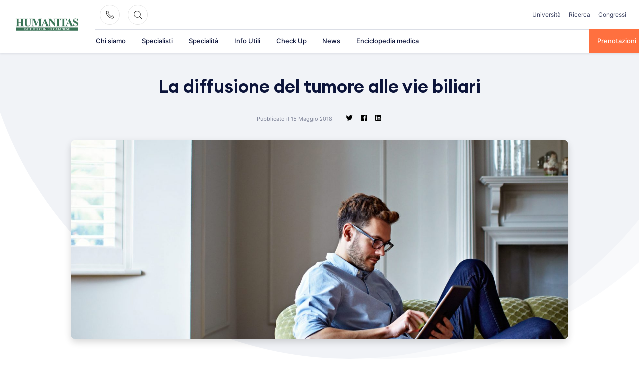

--- FILE ---
content_type: text/css
request_url: https://www.humanitascatania.it/wp-content/cache/min/1/wp-content/themes/catania-child/assets/css/catania-child.css?ver=1766580183
body_size: -290
content:
.doctor-template-default .entry-heading{font-weight:700;margin-bottom:0}.doctor-template-default .entry-heading+p{margin-top:0}.hmc-doctor-preview-link{display:flex;flex-direction:column;gap:24px}.hmc-doctor-preview-link .doctor-preview{display:flex;flex-direction:column;gap:24px}.hmc-doctor-preview-link .doctor-preview .doctor-name{margin:0}#wpcf7-f3869-p2808-o1{background:transparent}

--- FILE ---
content_type: text/css
request_url: https://www.humanitascatania.it/wp-content/cache/min/1/wp-content/themes/hit-wordpress-theme/assets/css/site.css?ver=1766580183
body_size: 25624
content:
@charset "UTF-8";
/*!
Theme Name: Humanitas.it Theme
Theme URI: http://webiz.team
Author: Webiz Team
Author URI: https://webiz.team/
Description: Main Humanitas.it theme. It's based on new HMC theme.
Version: 1.1.2
License: GNU General Public License v2 or later
License URI: LICENSE
Text Domain: hit
Tags: custom-background, custom-logo, custom-menu, featured-images, threaded-comments, translation-ready

This theme, like WordPress, is licensed under the GPL.
*/
@font-face{font-family:"Inter";font-display:swap;src:url(../../../../../../../../themes/hit-wordpress-theme/assets/fonts/Inter-Regular.otf?v=1.0) format("opentype");font-display:fallback;font-weight:400}@font-face{font-family:"Inter";font-display:swap;src:url(../../../../../../../../themes/hit-wordpress-theme/assets/fonts/Inter-Medium.otf?v=1.0) format("opentype");font-display:fallback;font-weight:500}@font-face{font-family:"Inter";font-display:swap;src:url(../../../../../../../../themes/hit-wordpress-theme/assets/fonts/Inter-Semibold.otf?v=1.0) format("opentype");font-display:fallback;font-weight:600}@font-face{font-family:"Inter";font-display:swap;src:url(../../../../../../../../themes/hit-wordpress-theme/assets/fonts/Inter-Bold.otf?v=1.0) format("opentype");font-display:fallback;font-weight:700}@font-face{font-family:"Euclid";font-display:swap;src:url(../../../../../../../../themes/hit-wordpress-theme/assets/fonts/EuclidCircularALight.woff?v=1.0) format("woff");font-weight:300}@font-face{font-family:"Euclid";font-display:swap;src:url(../../../../../../../../themes/hit-wordpress-theme/assets/fonts/EuclidCircularAMedium.woff?v=1.0) format("woff");font-weight:500}@font-face{font-family:"Euclid";font-display:swap;src:url(../../../../../../../../themes/hit-wordpress-theme/assets/fonts/EuclidCircularASemibold.woff?v=1.0) format("woff");font-weight:600}html{line-height:1.15;-webkit-text-size-adjust:100%}body{margin:0;overflow-x:hidden}h1{font-size:2em;margin:.67em 0}hr{-webkit-box-sizing:content-box;box-sizing:content-box;height:0;overflow:visible}pre{font-family:monospace,monospace;font-size:1em}a{background-color:transparent}abbr[title]{border-bottom:none;text-decoration:underline;-webkit-text-decoration:underline dotted;text-decoration:underline dotted}b,strong{font-weight:bolder}code,kbd,samp{font-family:monospace,monospace;font-size:1em}small{font-size:80%}sub,sup{font-size:75%;line-height:0;position:relative;vertical-align:baseline}sub{bottom:-.25em}sup{top:-.5em}img{border-style:none}button,input,optgroup,select,textarea{font-family:inherit;font-size:100%;line-height:1.15;margin:0}button,input{overflow:visible}button,select{text-transform:none}button,[type=button],[type=reset],[type=submit]{-webkit-appearance:button}button::-moz-focus-inner,[type=button]::-moz-focus-inner,[type=reset]::-moz-focus-inner,[type=submit]::-moz-focus-inner{border-style:none;padding:0}button:-moz-focusring,[type=button]:-moz-focusring,[type=reset]:-moz-focusring,[type=submit]:-moz-focusring{outline:1px dotted ButtonText}fieldset{padding:.35em .75em .625em}legend{-webkit-box-sizing:border-box;box-sizing:border-box;color:inherit;display:table;max-width:100%;padding:0;white-space:normal}progress{vertical-align:baseline}textarea{overflow:auto}[type=checkbox],[type=radio]{-webkit-box-sizing:border-box;box-sizing:border-box;padding:0}[type=number]::-webkit-inner-spin-button,[type=number]::-webkit-outer-spin-button{height:auto}[type=search]{-webkit-appearance:textfield;outline-offset:-2px}[type=search]::-webkit-search-decoration{-webkit-appearance:none}::-webkit-file-upload-button{-webkit-appearance:button;font:inherit}details{display:block}summary{display:list-item}template{display:none}[hidden]{display:none}.wrapper{-webkit-box-sizing:border-box;box-sizing:border-box;max-width:1200px;margin:0 auto}.container-fluid{margin-right:auto;margin-left:auto;padding-right:2rem;padding-left:2rem}.row{-webkit-box-sizing:border-box;box-sizing:border-box;display:-webkit-box;display:-moz-flex;display:-ms-flexbox;display:flex;-webkit-box-flex:0;-moz-flex:0 1 auto;-ms-flex:0 1 auto;flex:0 1 auto;-webkit-box-direction:normal;-webkit-box-orient:horizontal;-moz-flex-direction:row;-ms-flex-direction:row;flex-direction:row;-ms-flex-wrap:wrap;flex-wrap:wrap;margin-right:-10px;margin-left:-10px}.row.reverse{-webkit-box-direction:reverse;-webkit-box-orient:horizontal;-moz-flex-direction:row-reverse;-ms-flex-direction:row-reverse;flex-direction:row-reverse}@media only screen and (max-width:46rem){.row.reverse-xs{-webkit-box-direction:reverse;-webkit-box-orient:vertical;-moz-flex-direction:column-reverse;-ms-flex-direction:column-reverse;flex-direction:column-reverse}}.col.reverse{-webkit-box-direction:reverse;-webkit-box-orient:vertical;-moz-flex-direction:column-reverse;-ms-flex-direction:column-reverse;flex-direction:column-reverse}.col-xs{-webkit-box-sizing:border-box;box-sizing:border-box;-webkit-box-flex:0;-moz-flex-grow:0;-ms-flex-positive:0;flex-grow:0;-ms-flex-negative:0;flex-shrink:0;padding-right:10px;padding-left:10px;-ms-flex-preferred-size:auto;flex-basis:auto}.col-xs-1{-webkit-box-sizing:border-box;box-sizing:border-box;-webkit-box-flex:0;-moz-flex-grow:0;-ms-flex-positive:0;flex-grow:0;-ms-flex-negative:0;flex-shrink:0;padding-right:10px;padding-left:10px;-ms-flex-preferred-size:8.3333333333%;flex-basis:8.3333333333%;max-width:8.3333333333%}.col-xs-2{-webkit-box-sizing:border-box;box-sizing:border-box;-webkit-box-flex:0;-moz-flex-grow:0;-ms-flex-positive:0;flex-grow:0;-ms-flex-negative:0;flex-shrink:0;padding-right:10px;padding-left:10px;-ms-flex-preferred-size:16.6666666667%;flex-basis:16.6666666667%;max-width:16.6666666667%}.col-xs-3{-webkit-box-sizing:border-box;box-sizing:border-box;-webkit-box-flex:0;-moz-flex-grow:0;-ms-flex-positive:0;flex-grow:0;-ms-flex-negative:0;flex-shrink:0;padding-right:10px;padding-left:10px;-ms-flex-preferred-size:25%;flex-basis:25%;max-width:25%}.col-xs-4{-webkit-box-sizing:border-box;box-sizing:border-box;-webkit-box-flex:0;-moz-flex-grow:0;-ms-flex-positive:0;flex-grow:0;-ms-flex-negative:0;flex-shrink:0;padding-right:10px;padding-left:10px;-ms-flex-preferred-size:33.3333333333%;flex-basis:33.3333333333%;max-width:33.3333333333%}.col-xs-5{-webkit-box-sizing:border-box;box-sizing:border-box;-webkit-box-flex:0;-moz-flex-grow:0;-ms-flex-positive:0;flex-grow:0;-ms-flex-negative:0;flex-shrink:0;padding-right:10px;padding-left:10px;-ms-flex-preferred-size:41.6666666667%;flex-basis:41.6666666667%;max-width:41.6666666667%}.col-xs-6{-webkit-box-sizing:border-box;box-sizing:border-box;-webkit-box-flex:0;-moz-flex-grow:0;-ms-flex-positive:0;flex-grow:0;-ms-flex-negative:0;flex-shrink:0;padding-right:10px;padding-left:10px;-ms-flex-preferred-size:50%;flex-basis:50%;max-width:50%}.col-xs-7{-webkit-box-sizing:border-box;box-sizing:border-box;-webkit-box-flex:0;-moz-flex-grow:0;-ms-flex-positive:0;flex-grow:0;-ms-flex-negative:0;flex-shrink:0;padding-right:10px;padding-left:10px;-ms-flex-preferred-size:58.3333333333%;flex-basis:58.3333333333%;max-width:58.3333333333%}.col-xs-8{-webkit-box-sizing:border-box;box-sizing:border-box;-webkit-box-flex:0;-moz-flex-grow:0;-ms-flex-positive:0;flex-grow:0;-ms-flex-negative:0;flex-shrink:0;padding-right:10px;padding-left:10px;-ms-flex-preferred-size:66.6666666667%;flex-basis:66.6666666667%;max-width:66.6666666667%}.col-xs-9{-webkit-box-sizing:border-box;box-sizing:border-box;-webkit-box-flex:0;-moz-flex-grow:0;-ms-flex-positive:0;flex-grow:0;-ms-flex-negative:0;flex-shrink:0;padding-right:10px;padding-left:10px;-ms-flex-preferred-size:75%;flex-basis:75%;max-width:75%}.col-xs-10{-webkit-box-sizing:border-box;box-sizing:border-box;-webkit-box-flex:0;-moz-flex-grow:0;-ms-flex-positive:0;flex-grow:0;-ms-flex-negative:0;flex-shrink:0;padding-right:10px;padding-left:10px;-ms-flex-preferred-size:83.3333333333%;flex-basis:83.3333333333%;max-width:83.3333333333%}.col-xs-11{-webkit-box-sizing:border-box;box-sizing:border-box;-webkit-box-flex:0;-moz-flex-grow:0;-ms-flex-positive:0;flex-grow:0;-ms-flex-negative:0;flex-shrink:0;padding-right:10px;padding-left:10px;-ms-flex-preferred-size:91.6666666667%;flex-basis:91.6666666667%;max-width:91.6666666667%}.col-xs-12{-webkit-box-sizing:border-box;box-sizing:border-box;-webkit-box-flex:0;-moz-flex-grow:0;-ms-flex-positive:0;flex-grow:0;-ms-flex-negative:0;flex-shrink:0;padding-right:10px;padding-left:10px;-ms-flex-preferred-size:100%;flex-basis:100%;max-width:100%}.col-xs-offset-0{-webkit-box-sizing:border-box;box-sizing:border-box;-webkit-box-flex:0;-moz-flex-grow:0;-ms-flex-positive:0;flex-grow:0;-ms-flex-negative:0;flex-shrink:0;padding-right:10px;padding-left:10px;margin-left:0}.col-xs-offset-1{-webkit-box-sizing:border-box;box-sizing:border-box;-webkit-box-flex:0;-moz-flex-grow:0;-ms-flex-positive:0;flex-grow:0;-ms-flex-negative:0;flex-shrink:0;padding-right:10px;padding-left:10px;margin-left:8.3333333333%}.col-xs-offset-2{-webkit-box-sizing:border-box;box-sizing:border-box;-webkit-box-flex:0;-moz-flex-grow:0;-ms-flex-positive:0;flex-grow:0;-ms-flex-negative:0;flex-shrink:0;padding-right:10px;padding-left:10px;margin-left:16.6666666667%}.col-xs-offset-3{-webkit-box-sizing:border-box;box-sizing:border-box;-webkit-box-flex:0;-moz-flex-grow:0;-ms-flex-positive:0;flex-grow:0;-ms-flex-negative:0;flex-shrink:0;padding-right:10px;padding-left:10px;margin-left:25%}.col-xs-offset-4{-webkit-box-sizing:border-box;box-sizing:border-box;-webkit-box-flex:0;-moz-flex-grow:0;-ms-flex-positive:0;flex-grow:0;-ms-flex-negative:0;flex-shrink:0;padding-right:10px;padding-left:10px;margin-left:33.3333333333%}.col-xs-offset-5{-webkit-box-sizing:border-box;box-sizing:border-box;-webkit-box-flex:0;-moz-flex-grow:0;-ms-flex-positive:0;flex-grow:0;-ms-flex-negative:0;flex-shrink:0;padding-right:10px;padding-left:10px;margin-left:41.6666666667%}.col-xs-offset-6{-webkit-box-sizing:border-box;box-sizing:border-box;-webkit-box-flex:0;-moz-flex-grow:0;-ms-flex-positive:0;flex-grow:0;-ms-flex-negative:0;flex-shrink:0;padding-right:10px;padding-left:10px;margin-left:50%}.col-xs-offset-7{-webkit-box-sizing:border-box;box-sizing:border-box;-webkit-box-flex:0;-moz-flex-grow:0;-ms-flex-positive:0;flex-grow:0;-ms-flex-negative:0;flex-shrink:0;padding-right:10px;padding-left:10px;margin-left:58.3333333333%}.col-xs-offset-8{-webkit-box-sizing:border-box;box-sizing:border-box;-webkit-box-flex:0;-moz-flex-grow:0;-ms-flex-positive:0;flex-grow:0;-ms-flex-negative:0;flex-shrink:0;padding-right:10px;padding-left:10px;margin-left:66.6666666667%}.col-xs-offset-9{-webkit-box-sizing:border-box;box-sizing:border-box;-webkit-box-flex:0;-moz-flex-grow:0;-ms-flex-positive:0;flex-grow:0;-ms-flex-negative:0;flex-shrink:0;padding-right:10px;padding-left:10px;margin-left:75%}.col-xs-offset-10{-webkit-box-sizing:border-box;box-sizing:border-box;-webkit-box-flex:0;-moz-flex-grow:0;-ms-flex-positive:0;flex-grow:0;-ms-flex-negative:0;flex-shrink:0;padding-right:10px;padding-left:10px;margin-left:83.3333333333%}.col-xs-offset-11{-webkit-box-sizing:border-box;box-sizing:border-box;-webkit-box-flex:0;-moz-flex-grow:0;-ms-flex-positive:0;flex-grow:0;-ms-flex-negative:0;flex-shrink:0;padding-right:10px;padding-left:10px;margin-left:91.6666666667%}.col-xs-offset-12{-webkit-box-sizing:border-box;box-sizing:border-box;-webkit-box-flex:0;-moz-flex-grow:0;-ms-flex-positive:0;flex-grow:0;-ms-flex-negative:0;flex-shrink:0;padding-right:10px;padding-left:10px;margin-left:100%}.col-xs{-webkit-box-flex:1;-moz-flex-grow:1;-ms-flex-positive:1;flex-grow:1;-ms-flex-preferred-size:0;flex-basis:0%;max-width:100%}.start-xs{-webkit-box-pack:start;-ms-flex-pack:start;-moz-justify-content:flex-start;justify-content:flex-start;text-align:left}.center-xs{-webkit-box-pack:center;-ms-flex-pack:center;-moz-justify-content:center;justify-content:center;text-align:center}.end-xs{-webkit-box-pack:end;-ms-flex-pack:end;-moz-justify-content:flex-end;justify-content:flex-end;text-align:right}.top-xs{-webkit-box-align:start;-ms-flex-align:start;-moz-align-items:flex-start;align-items:flex-start}.middle-xs{-webkit-box-align:center;-ms-flex-align:center;-moz-align-items:center;align-items:center}.bottom-xs{-webkit-box-align:end;-ms-flex-align:end;-moz-align-items:flex-end;align-items:flex-end}.around-xs{-ms-flex-pack:distribute;-moz-justify-content:space-around;justify-content:space-around}.between-xs{-webkit-box-pack:justify;-ms-flex-pack:justify;-moz-justify-content:space-between;justify-content:space-between}.first-xs{-webkit-box-ordinal-group:0;-ms-flex-order:-1;order:-1}.last-xs{-webkit-box-ordinal-group:2;-ms-flex-order:1;order:1}@media only screen and (min-width:48em){.col-sm{-webkit-box-sizing:border-box;box-sizing:border-box;-webkit-box-flex:0;-moz-flex-grow:0;-ms-flex-positive:0;flex-grow:0;-ms-flex-negative:0;flex-shrink:0;padding-right:10px;padding-left:10px;-ms-flex-preferred-size:auto;flex-basis:auto}.col-sm-1{-webkit-box-sizing:border-box;box-sizing:border-box;-webkit-box-flex:0;-moz-flex-grow:0;-ms-flex-positive:0;flex-grow:0;-ms-flex-negative:0;flex-shrink:0;padding-right:10px;padding-left:10px;-ms-flex-preferred-size:8.3333333333%;flex-basis:8.3333333333%;max-width:8.3333333333%}.col-sm-2{-webkit-box-sizing:border-box;box-sizing:border-box;-webkit-box-flex:0;-moz-flex-grow:0;-ms-flex-positive:0;flex-grow:0;-ms-flex-negative:0;flex-shrink:0;padding-right:10px;padding-left:10px;-ms-flex-preferred-size:16.6666666667%;flex-basis:16.6666666667%;max-width:16.6666666667%}.col-sm-3{-webkit-box-sizing:border-box;box-sizing:border-box;-webkit-box-flex:0;-moz-flex-grow:0;-ms-flex-positive:0;flex-grow:0;-ms-flex-negative:0;flex-shrink:0;padding-right:10px;padding-left:10px;-ms-flex-preferred-size:25%;flex-basis:25%;max-width:25%}.col-sm-4{-webkit-box-sizing:border-box;box-sizing:border-box;-webkit-box-flex:0;-moz-flex-grow:0;-ms-flex-positive:0;flex-grow:0;-ms-flex-negative:0;flex-shrink:0;padding-right:10px;padding-left:10px;-ms-flex-preferred-size:33.3333333333%;flex-basis:33.3333333333%;max-width:33.3333333333%}.col-sm-5{-webkit-box-sizing:border-box;box-sizing:border-box;-webkit-box-flex:0;-moz-flex-grow:0;-ms-flex-positive:0;flex-grow:0;-ms-flex-negative:0;flex-shrink:0;padding-right:10px;padding-left:10px;-ms-flex-preferred-size:41.6666666667%;flex-basis:41.6666666667%;max-width:41.6666666667%}.col-sm-6{-webkit-box-sizing:border-box;box-sizing:border-box;-webkit-box-flex:0;-moz-flex-grow:0;-ms-flex-positive:0;flex-grow:0;-ms-flex-negative:0;flex-shrink:0;padding-right:10px;padding-left:10px;-ms-flex-preferred-size:50%;flex-basis:50%;max-width:50%}.col-sm-7{-webkit-box-sizing:border-box;box-sizing:border-box;-webkit-box-flex:0;-moz-flex-grow:0;-ms-flex-positive:0;flex-grow:0;-ms-flex-negative:0;flex-shrink:0;padding-right:10px;padding-left:10px;-ms-flex-preferred-size:58.3333333333%;flex-basis:58.3333333333%;max-width:58.3333333333%}.col-sm-8{-webkit-box-sizing:border-box;box-sizing:border-box;-webkit-box-flex:0;-moz-flex-grow:0;-ms-flex-positive:0;flex-grow:0;-ms-flex-negative:0;flex-shrink:0;padding-right:10px;padding-left:10px;-ms-flex-preferred-size:66.6666666667%;flex-basis:66.6666666667%;max-width:66.6666666667%}.col-sm-9{-webkit-box-sizing:border-box;box-sizing:border-box;-webkit-box-flex:0;-moz-flex-grow:0;-ms-flex-positive:0;flex-grow:0;-ms-flex-negative:0;flex-shrink:0;padding-right:10px;padding-left:10px;-ms-flex-preferred-size:75%;flex-basis:75%;max-width:75%}.col-sm-10{-webkit-box-sizing:border-box;box-sizing:border-box;-webkit-box-flex:0;-moz-flex-grow:0;-ms-flex-positive:0;flex-grow:0;-ms-flex-negative:0;flex-shrink:0;padding-right:10px;padding-left:10px;-ms-flex-preferred-size:83.3333333333%;flex-basis:83.3333333333%;max-width:83.3333333333%}.col-sm-11{-webkit-box-sizing:border-box;box-sizing:border-box;-webkit-box-flex:0;-moz-flex-grow:0;-ms-flex-positive:0;flex-grow:0;-ms-flex-negative:0;flex-shrink:0;padding-right:10px;padding-left:10px;-ms-flex-preferred-size:91.6666666667%;flex-basis:91.6666666667%;max-width:91.6666666667%}.col-sm-12{-webkit-box-sizing:border-box;box-sizing:border-box;-webkit-box-flex:0;-moz-flex-grow:0;-ms-flex-positive:0;flex-grow:0;-ms-flex-negative:0;flex-shrink:0;padding-right:10px;padding-left:10px;-ms-flex-preferred-size:100%;flex-basis:100%;max-width:100%}.col-sm-offset-0{-webkit-box-sizing:border-box;box-sizing:border-box;-webkit-box-flex:0;-moz-flex-grow:0;-ms-flex-positive:0;flex-grow:0;-ms-flex-negative:0;flex-shrink:0;padding-right:10px;padding-left:10px;margin-left:0}.col-sm-offset-1{-webkit-box-sizing:border-box;box-sizing:border-box;-webkit-box-flex:0;-moz-flex-grow:0;-ms-flex-positive:0;flex-grow:0;-ms-flex-negative:0;flex-shrink:0;padding-right:10px;padding-left:10px;margin-left:8.3333333333%}.col-sm-offset-2{-webkit-box-sizing:border-box;box-sizing:border-box;-webkit-box-flex:0;-moz-flex-grow:0;-ms-flex-positive:0;flex-grow:0;-ms-flex-negative:0;flex-shrink:0;padding-right:10px;padding-left:10px;margin-left:16.6666666667%}.col-sm-offset-3{-webkit-box-sizing:border-box;box-sizing:border-box;-webkit-box-flex:0;-moz-flex-grow:0;-ms-flex-positive:0;flex-grow:0;-ms-flex-negative:0;flex-shrink:0;padding-right:10px;padding-left:10px;margin-left:25%}.col-sm-offset-4{-webkit-box-sizing:border-box;box-sizing:border-box;-webkit-box-flex:0;-moz-flex-grow:0;-ms-flex-positive:0;flex-grow:0;-ms-flex-negative:0;flex-shrink:0;padding-right:10px;padding-left:10px;margin-left:33.3333333333%}.col-sm-offset-5{-webkit-box-sizing:border-box;box-sizing:border-box;-webkit-box-flex:0;-moz-flex-grow:0;-ms-flex-positive:0;flex-grow:0;-ms-flex-negative:0;flex-shrink:0;padding-right:10px;padding-left:10px;margin-left:41.6666666667%}.col-sm-offset-6{-webkit-box-sizing:border-box;box-sizing:border-box;-webkit-box-flex:0;-moz-flex-grow:0;-ms-flex-positive:0;flex-grow:0;-ms-flex-negative:0;flex-shrink:0;padding-right:10px;padding-left:10px;margin-left:50%}.col-sm-offset-7{-webkit-box-sizing:border-box;box-sizing:border-box;-webkit-box-flex:0;-moz-flex-grow:0;-ms-flex-positive:0;flex-grow:0;-ms-flex-negative:0;flex-shrink:0;padding-right:10px;padding-left:10px;margin-left:58.3333333333%}.col-sm-offset-8{-webkit-box-sizing:border-box;box-sizing:border-box;-webkit-box-flex:0;-moz-flex-grow:0;-ms-flex-positive:0;flex-grow:0;-ms-flex-negative:0;flex-shrink:0;padding-right:10px;padding-left:10px;margin-left:66.6666666667%}.col-sm-offset-9{-webkit-box-sizing:border-box;box-sizing:border-box;-webkit-box-flex:0;-moz-flex-grow:0;-ms-flex-positive:0;flex-grow:0;-ms-flex-negative:0;flex-shrink:0;padding-right:10px;padding-left:10px;margin-left:75%}.col-sm-offset-10{-webkit-box-sizing:border-box;box-sizing:border-box;-webkit-box-flex:0;-moz-flex-grow:0;-ms-flex-positive:0;flex-grow:0;-ms-flex-negative:0;flex-shrink:0;padding-right:10px;padding-left:10px;margin-left:83.3333333333%}.col-sm-offset-11{-webkit-box-sizing:border-box;box-sizing:border-box;-webkit-box-flex:0;-moz-flex-grow:0;-ms-flex-positive:0;flex-grow:0;-ms-flex-negative:0;flex-shrink:0;padding-right:10px;padding-left:10px;margin-left:91.6666666667%}.col-sm-offset-12{-webkit-box-sizing:border-box;box-sizing:border-box;-webkit-box-flex:0;-moz-flex-grow:0;-ms-flex-positive:0;flex-grow:0;-ms-flex-negative:0;flex-shrink:0;padding-right:10px;padding-left:10px;margin-left:100%}.col-sm{-webkit-box-flex:1;-moz-flex-grow:1;-ms-flex-positive:1;flex-grow:1;-ms-flex-preferred-size:0;flex-basis:0%;max-width:100%}.start-sm{-webkit-box-pack:start;-ms-flex-pack:start;-moz-justify-content:flex-start;justify-content:flex-start;text-align:left}.center-sm{-webkit-box-pack:center;-ms-flex-pack:center;-moz-justify-content:center;justify-content:center;text-align:center}.end-sm{-webkit-box-pack:end;-ms-flex-pack:end;-moz-justify-content:flex-end;justify-content:flex-end;text-align:right}.top-sm{-webkit-box-align:start;-ms-flex-align:start;-moz-align-items:flex-start;align-items:flex-start}.middle-sm{-webkit-box-align:center;-ms-flex-align:center;-moz-align-items:center;align-items:center}.bottom-sm{-webkit-box-align:end;-ms-flex-align:end;-moz-align-items:flex-end;align-items:flex-end}.around-sm{-ms-flex-pack:distribute;-moz-justify-content:space-around;justify-content:space-around}.between-sm{-webkit-box-pack:justify;-ms-flex-pack:justify;-moz-justify-content:space-between;justify-content:space-between}.first-sm{-webkit-box-ordinal-group:0;-ms-flex-order:-1;order:-1}.last-sm{-webkit-box-ordinal-group:2;-ms-flex-order:1;order:1}}@media only screen and (min-width:62em){.col-md{-webkit-box-sizing:border-box;box-sizing:border-box;-webkit-box-flex:0;-moz-flex-grow:0;-ms-flex-positive:0;flex-grow:0;-ms-flex-negative:0;flex-shrink:0;padding-right:10px;padding-left:10px;-ms-flex-preferred-size:auto;flex-basis:auto}.col-md-1{-webkit-box-sizing:border-box;box-sizing:border-box;-webkit-box-flex:0;-moz-flex-grow:0;-ms-flex-positive:0;flex-grow:0;-ms-flex-negative:0;flex-shrink:0;padding-right:10px;padding-left:10px;-ms-flex-preferred-size:8.3333333333%;flex-basis:8.3333333333%;max-width:8.3333333333%}.col-md-2{-webkit-box-sizing:border-box;box-sizing:border-box;-webkit-box-flex:0;-moz-flex-grow:0;-ms-flex-positive:0;flex-grow:0;-ms-flex-negative:0;flex-shrink:0;padding-right:10px;padding-left:10px;-ms-flex-preferred-size:16.6666666667%;flex-basis:16.6666666667%;max-width:16.6666666667%}.col-md-3{-webkit-box-sizing:border-box;box-sizing:border-box;-webkit-box-flex:0;-moz-flex-grow:0;-ms-flex-positive:0;flex-grow:0;-ms-flex-negative:0;flex-shrink:0;padding-right:10px;padding-left:10px;-ms-flex-preferred-size:25%;flex-basis:25%;max-width:25%}.col-md-4{-webkit-box-sizing:border-box;box-sizing:border-box;-webkit-box-flex:0;-moz-flex-grow:0;-ms-flex-positive:0;flex-grow:0;-ms-flex-negative:0;flex-shrink:0;padding-right:10px;padding-left:10px;-ms-flex-preferred-size:33.3333333333%;flex-basis:33.3333333333%;max-width:33.3333333333%}.col-md-5{-webkit-box-sizing:border-box;box-sizing:border-box;-webkit-box-flex:0;-moz-flex-grow:0;-ms-flex-positive:0;flex-grow:0;-ms-flex-negative:0;flex-shrink:0;padding-right:10px;padding-left:10px;-ms-flex-preferred-size:41.6666666667%;flex-basis:41.6666666667%;max-width:41.6666666667%}.col-md-6{-webkit-box-sizing:border-box;box-sizing:border-box;-webkit-box-flex:0;-moz-flex-grow:0;-ms-flex-positive:0;flex-grow:0;-ms-flex-negative:0;flex-shrink:0;padding-right:10px;padding-left:10px;-ms-flex-preferred-size:50%;flex-basis:50%;max-width:50%}.col-md-7{-webkit-box-sizing:border-box;box-sizing:border-box;-webkit-box-flex:0;-moz-flex-grow:0;-ms-flex-positive:0;flex-grow:0;-ms-flex-negative:0;flex-shrink:0;padding-right:10px;padding-left:10px;-ms-flex-preferred-size:58.3333333333%;flex-basis:58.3333333333%;max-width:58.3333333333%}.col-md-8{-webkit-box-sizing:border-box;box-sizing:border-box;-webkit-box-flex:0;-moz-flex-grow:0;-ms-flex-positive:0;flex-grow:0;-ms-flex-negative:0;flex-shrink:0;padding-right:10px;padding-left:10px;-ms-flex-preferred-size:66.6666666667%;flex-basis:66.6666666667%;max-width:66.6666666667%}.col-md-9{-webkit-box-sizing:border-box;box-sizing:border-box;-webkit-box-flex:0;-moz-flex-grow:0;-ms-flex-positive:0;flex-grow:0;-ms-flex-negative:0;flex-shrink:0;padding-right:10px;padding-left:10px;-ms-flex-preferred-size:75%;flex-basis:75%;max-width:75%}.col-md-10{-webkit-box-sizing:border-box;box-sizing:border-box;-webkit-box-flex:0;-moz-flex-grow:0;-ms-flex-positive:0;flex-grow:0;-ms-flex-negative:0;flex-shrink:0;padding-right:10px;padding-left:10px;-ms-flex-preferred-size:83.3333333333%;flex-basis:83.3333333333%;max-width:83.3333333333%}.col-md-11{-webkit-box-sizing:border-box;box-sizing:border-box;-webkit-box-flex:0;-moz-flex-grow:0;-ms-flex-positive:0;flex-grow:0;-ms-flex-negative:0;flex-shrink:0;padding-right:10px;padding-left:10px;-ms-flex-preferred-size:91.6666666667%;flex-basis:91.6666666667%;max-width:91.6666666667%}.col-md-12{-webkit-box-sizing:border-box;box-sizing:border-box;-webkit-box-flex:0;-moz-flex-grow:0;-ms-flex-positive:0;flex-grow:0;-ms-flex-negative:0;flex-shrink:0;padding-right:10px;padding-left:10px;-ms-flex-preferred-size:100%;flex-basis:100%;max-width:100%}.col-md-offset-0{-webkit-box-sizing:border-box;box-sizing:border-box;-webkit-box-flex:0;-moz-flex-grow:0;-ms-flex-positive:0;flex-grow:0;-ms-flex-negative:0;flex-shrink:0;padding-right:10px;padding-left:10px;margin-left:0}.col-md-offset-1{-webkit-box-sizing:border-box;box-sizing:border-box;-webkit-box-flex:0;-moz-flex-grow:0;-ms-flex-positive:0;flex-grow:0;-ms-flex-negative:0;flex-shrink:0;padding-right:10px;padding-left:10px;margin-left:8.3333333333%}.col-md-offset-2{-webkit-box-sizing:border-box;box-sizing:border-box;-webkit-box-flex:0;-moz-flex-grow:0;-ms-flex-positive:0;flex-grow:0;-ms-flex-negative:0;flex-shrink:0;padding-right:10px;padding-left:10px;margin-left:16.6666666667%}.col-md-offset-3{-webkit-box-sizing:border-box;box-sizing:border-box;-webkit-box-flex:0;-moz-flex-grow:0;-ms-flex-positive:0;flex-grow:0;-ms-flex-negative:0;flex-shrink:0;padding-right:10px;padding-left:10px;margin-left:25%}.col-md-offset-4{-webkit-box-sizing:border-box;box-sizing:border-box;-webkit-box-flex:0;-moz-flex-grow:0;-ms-flex-positive:0;flex-grow:0;-ms-flex-negative:0;flex-shrink:0;padding-right:10px;padding-left:10px;margin-left:33.3333333333%}.col-md-offset-5{-webkit-box-sizing:border-box;box-sizing:border-box;-webkit-box-flex:0;-moz-flex-grow:0;-ms-flex-positive:0;flex-grow:0;-ms-flex-negative:0;flex-shrink:0;padding-right:10px;padding-left:10px;margin-left:41.6666666667%}.col-md-offset-6{-webkit-box-sizing:border-box;box-sizing:border-box;-webkit-box-flex:0;-moz-flex-grow:0;-ms-flex-positive:0;flex-grow:0;-ms-flex-negative:0;flex-shrink:0;padding-right:10px;padding-left:10px;margin-left:50%}.col-md-offset-7{-webkit-box-sizing:border-box;box-sizing:border-box;-webkit-box-flex:0;-moz-flex-grow:0;-ms-flex-positive:0;flex-grow:0;-ms-flex-negative:0;flex-shrink:0;padding-right:10px;padding-left:10px;margin-left:58.3333333333%}.col-md-offset-8{-webkit-box-sizing:border-box;box-sizing:border-box;-webkit-box-flex:0;-moz-flex-grow:0;-ms-flex-positive:0;flex-grow:0;-ms-flex-negative:0;flex-shrink:0;padding-right:10px;padding-left:10px;margin-left:66.6666666667%}.col-md-offset-9{-webkit-box-sizing:border-box;box-sizing:border-box;-webkit-box-flex:0;-moz-flex-grow:0;-ms-flex-positive:0;flex-grow:0;-ms-flex-negative:0;flex-shrink:0;padding-right:10px;padding-left:10px;margin-left:75%}.col-md-offset-10{-webkit-box-sizing:border-box;box-sizing:border-box;-webkit-box-flex:0;-moz-flex-grow:0;-ms-flex-positive:0;flex-grow:0;-ms-flex-negative:0;flex-shrink:0;padding-right:10px;padding-left:10px;margin-left:83.3333333333%}.col-md-offset-11{-webkit-box-sizing:border-box;box-sizing:border-box;-webkit-box-flex:0;-moz-flex-grow:0;-ms-flex-positive:0;flex-grow:0;-ms-flex-negative:0;flex-shrink:0;padding-right:10px;padding-left:10px;margin-left:91.6666666667%}.col-md-offset-12{-webkit-box-sizing:border-box;box-sizing:border-box;-webkit-box-flex:0;-moz-flex-grow:0;-ms-flex-positive:0;flex-grow:0;-ms-flex-negative:0;flex-shrink:0;padding-right:10px;padding-left:10px;margin-left:100%}.col-md{-webkit-box-flex:1;-moz-flex-grow:1;-ms-flex-positive:1;flex-grow:1;-ms-flex-preferred-size:0;flex-basis:0%;max-width:100%}.start-md{-webkit-box-pack:start;-ms-flex-pack:start;-moz-justify-content:flex-start;justify-content:flex-start;text-align:left}.center-md{-webkit-box-pack:center;-ms-flex-pack:center;-moz-justify-content:center;justify-content:center;text-align:center}.end-md{-webkit-box-pack:end;-ms-flex-pack:end;-moz-justify-content:flex-end;justify-content:flex-end;text-align:right}.top-md{-webkit-box-align:start;-ms-flex-align:start;-moz-align-items:flex-start;align-items:flex-start}.middle-md{-webkit-box-align:center;-ms-flex-align:center;-moz-align-items:center;align-items:center}.bottom-md{-webkit-box-align:end;-ms-flex-align:end;-moz-align-items:flex-end;align-items:flex-end}.around-md{-ms-flex-pack:distribute;-moz-justify-content:space-around;justify-content:space-around}.between-md{-webkit-box-pack:justify;-ms-flex-pack:justify;-moz-justify-content:space-between;justify-content:space-between}.first-md{-webkit-box-ordinal-group:0;-ms-flex-order:-1;order:-1}.last-md{-webkit-box-ordinal-group:2;-ms-flex-order:1;order:1}}@media only screen and (min-width:75em){.col-lg{-webkit-box-sizing:border-box;box-sizing:border-box;-webkit-box-flex:0;-moz-flex-grow:0;-ms-flex-positive:0;flex-grow:0;-ms-flex-negative:0;flex-shrink:0;padding-right:10px;padding-left:10px;-ms-flex-preferred-size:auto;flex-basis:auto}.col-lg-1{-webkit-box-sizing:border-box;box-sizing:border-box;-webkit-box-flex:0;-moz-flex-grow:0;-ms-flex-positive:0;flex-grow:0;-ms-flex-negative:0;flex-shrink:0;padding-right:10px;padding-left:10px;-ms-flex-preferred-size:8.3333333333%;flex-basis:8.3333333333%;max-width:8.3333333333%}.col-lg-2{-webkit-box-sizing:border-box;box-sizing:border-box;-webkit-box-flex:0;-moz-flex-grow:0;-ms-flex-positive:0;flex-grow:0;-ms-flex-negative:0;flex-shrink:0;padding-right:10px;padding-left:10px;-ms-flex-preferred-size:16.6666666667%;flex-basis:16.6666666667%;max-width:16.6666666667%}.col-lg-3{-webkit-box-sizing:border-box;box-sizing:border-box;-webkit-box-flex:0;-moz-flex-grow:0;-ms-flex-positive:0;flex-grow:0;-ms-flex-negative:0;flex-shrink:0;padding-right:10px;padding-left:10px;-ms-flex-preferred-size:25%;flex-basis:25%;max-width:25%}.col-lg-4{-webkit-box-sizing:border-box;box-sizing:border-box;-webkit-box-flex:0;-moz-flex-grow:0;-ms-flex-positive:0;flex-grow:0;-ms-flex-negative:0;flex-shrink:0;padding-right:10px;padding-left:10px;-ms-flex-preferred-size:33.3333333333%;flex-basis:33.3333333333%;max-width:33.3333333333%}.col-lg-5{-webkit-box-sizing:border-box;box-sizing:border-box;-webkit-box-flex:0;-moz-flex-grow:0;-ms-flex-positive:0;flex-grow:0;-ms-flex-negative:0;flex-shrink:0;padding-right:10px;padding-left:10px;-ms-flex-preferred-size:41.6666666667%;flex-basis:41.6666666667%;max-width:41.6666666667%}.col-lg-6{-webkit-box-sizing:border-box;box-sizing:border-box;-webkit-box-flex:0;-moz-flex-grow:0;-ms-flex-positive:0;flex-grow:0;-ms-flex-negative:0;flex-shrink:0;padding-right:10px;padding-left:10px;-ms-flex-preferred-size:50%;flex-basis:50%;max-width:50%}.col-lg-7{-webkit-box-sizing:border-box;box-sizing:border-box;-webkit-box-flex:0;-moz-flex-grow:0;-ms-flex-positive:0;flex-grow:0;-ms-flex-negative:0;flex-shrink:0;padding-right:10px;padding-left:10px;-ms-flex-preferred-size:58.3333333333%;flex-basis:58.3333333333%;max-width:58.3333333333%}.col-lg-8{-webkit-box-sizing:border-box;box-sizing:border-box;-webkit-box-flex:0;-moz-flex-grow:0;-ms-flex-positive:0;flex-grow:0;-ms-flex-negative:0;flex-shrink:0;padding-right:10px;padding-left:10px;-ms-flex-preferred-size:66.6666666667%;flex-basis:66.6666666667%;max-width:66.6666666667%}.col-lg-9{-webkit-box-sizing:border-box;box-sizing:border-box;-webkit-box-flex:0;-moz-flex-grow:0;-ms-flex-positive:0;flex-grow:0;-ms-flex-negative:0;flex-shrink:0;padding-right:10px;padding-left:10px;-ms-flex-preferred-size:75%;flex-basis:75%;max-width:75%}.col-lg-10{-webkit-box-sizing:border-box;box-sizing:border-box;-webkit-box-flex:0;-moz-flex-grow:0;-ms-flex-positive:0;flex-grow:0;-ms-flex-negative:0;flex-shrink:0;padding-right:10px;padding-left:10px;-ms-flex-preferred-size:83.3333333333%;flex-basis:83.3333333333%;max-width:83.3333333333%}.col-lg-11{-webkit-box-sizing:border-box;box-sizing:border-box;-webkit-box-flex:0;-moz-flex-grow:0;-ms-flex-positive:0;flex-grow:0;-ms-flex-negative:0;flex-shrink:0;padding-right:10px;padding-left:10px;-ms-flex-preferred-size:91.6666666667%;flex-basis:91.6666666667%;max-width:91.6666666667%}.col-lg-12{-webkit-box-sizing:border-box;box-sizing:border-box;-webkit-box-flex:0;-moz-flex-grow:0;-ms-flex-positive:0;flex-grow:0;-ms-flex-negative:0;flex-shrink:0;padding-right:10px;padding-left:10px;-ms-flex-preferred-size:100%;flex-basis:100%;max-width:100%}.col-lg-offset-0{-webkit-box-sizing:border-box;box-sizing:border-box;-webkit-box-flex:0;-moz-flex-grow:0;-ms-flex-positive:0;flex-grow:0;-ms-flex-negative:0;flex-shrink:0;padding-right:10px;padding-left:10px;margin-left:0}.col-lg-offset-1{-webkit-box-sizing:border-box;box-sizing:border-box;-webkit-box-flex:0;-moz-flex-grow:0;-ms-flex-positive:0;flex-grow:0;-ms-flex-negative:0;flex-shrink:0;padding-right:10px;padding-left:10px;margin-left:8.3333333333%}.col-lg-offset-2{-webkit-box-sizing:border-box;box-sizing:border-box;-webkit-box-flex:0;-moz-flex-grow:0;-ms-flex-positive:0;flex-grow:0;-ms-flex-negative:0;flex-shrink:0;padding-right:10px;padding-left:10px;margin-left:16.6666666667%}.col-lg-offset-3{-webkit-box-sizing:border-box;box-sizing:border-box;-webkit-box-flex:0;-moz-flex-grow:0;-ms-flex-positive:0;flex-grow:0;-ms-flex-negative:0;flex-shrink:0;padding-right:10px;padding-left:10px;margin-left:25%}.col-lg-offset-4{-webkit-box-sizing:border-box;box-sizing:border-box;-webkit-box-flex:0;-moz-flex-grow:0;-ms-flex-positive:0;flex-grow:0;-ms-flex-negative:0;flex-shrink:0;padding-right:10px;padding-left:10px;margin-left:33.3333333333%}.col-lg-offset-5{-webkit-box-sizing:border-box;box-sizing:border-box;-webkit-box-flex:0;-moz-flex-grow:0;-ms-flex-positive:0;flex-grow:0;-ms-flex-negative:0;flex-shrink:0;padding-right:10px;padding-left:10px;margin-left:41.6666666667%}.col-lg-offset-6{-webkit-box-sizing:border-box;box-sizing:border-box;-webkit-box-flex:0;-moz-flex-grow:0;-ms-flex-positive:0;flex-grow:0;-ms-flex-negative:0;flex-shrink:0;padding-right:10px;padding-left:10px;margin-left:50%}.col-lg-offset-7{-webkit-box-sizing:border-box;box-sizing:border-box;-webkit-box-flex:0;-moz-flex-grow:0;-ms-flex-positive:0;flex-grow:0;-ms-flex-negative:0;flex-shrink:0;padding-right:10px;padding-left:10px;margin-left:58.3333333333%}.col-lg-offset-8{-webkit-box-sizing:border-box;box-sizing:border-box;-webkit-box-flex:0;-moz-flex-grow:0;-ms-flex-positive:0;flex-grow:0;-ms-flex-negative:0;flex-shrink:0;padding-right:10px;padding-left:10px;margin-left:66.6666666667%}.col-lg-offset-9{-webkit-box-sizing:border-box;box-sizing:border-box;-webkit-box-flex:0;-moz-flex-grow:0;-ms-flex-positive:0;flex-grow:0;-ms-flex-negative:0;flex-shrink:0;padding-right:10px;padding-left:10px;margin-left:75%}.col-lg-offset-10{-webkit-box-sizing:border-box;box-sizing:border-box;-webkit-box-flex:0;-moz-flex-grow:0;-ms-flex-positive:0;flex-grow:0;-ms-flex-negative:0;flex-shrink:0;padding-right:10px;padding-left:10px;margin-left:83.3333333333%}.col-lg-offset-11{-webkit-box-sizing:border-box;box-sizing:border-box;-webkit-box-flex:0;-moz-flex-grow:0;-ms-flex-positive:0;flex-grow:0;-ms-flex-negative:0;flex-shrink:0;padding-right:10px;padding-left:10px;margin-left:91.6666666667%}.col-lg-offset-12{-webkit-box-sizing:border-box;box-sizing:border-box;-webkit-box-flex:0;-moz-flex-grow:0;-ms-flex-positive:0;flex-grow:0;-ms-flex-negative:0;flex-shrink:0;padding-right:10px;padding-left:10px;margin-left:100%}.col-lg{-webkit-box-flex:1;-moz-flex-grow:1;-ms-flex-positive:1;flex-grow:1;-ms-flex-preferred-size:0;flex-basis:0%;max-width:100%}.start-lg{-webkit-box-pack:start;-ms-flex-pack:start;-moz-justify-content:flex-start;justify-content:flex-start;text-align:left}.center-lg{-webkit-box-pack:center;-ms-flex-pack:center;-moz-justify-content:center;justify-content:center;text-align:center}.end-lg{-webkit-box-pack:end;-ms-flex-pack:end;-moz-justify-content:flex-end;justify-content:flex-end;text-align:right}.top-lg{-webkit-box-align:start;-ms-flex-align:start;-moz-align-items:flex-start;align-items:flex-start}.middle-lg{-webkit-box-align:center;-ms-flex-align:center;-moz-align-items:center;align-items:center}.bottom-lg{-webkit-box-align:end;-ms-flex-align:end;-moz-align-items:flex-end;align-items:flex-end}.around-lg{-ms-flex-pack:distribute;-moz-justify-content:space-around;justify-content:space-around}.between-lg{-webkit-box-pack:justify;-ms-flex-pack:justify;-moz-justify-content:space-between;justify-content:space-between}.first-lg{-webkit-box-ordinal-group:0;-ms-flex-order:-1;order:-1}.last-lg{-webkit-box-ordinal-group:2;-ms-flex-order:1;order:1}}@media only screen and (min-width:62em){.col-md-30{-moz-flex-grow:0;-webkit-box-flex:0;-ms-flex-positive:0;flex-grow:0;-ms-flex-preferred-size:30%;flex-basis:30%;max-width:30%;-webkit-box-sizing:border-box;box-sizing:border-box;-ms-flex-negative:0;flex-shrink:0}.col-md-11{-moz-flex-grow:0;-webkit-box-flex:0;-ms-flex-positive:0;flex-grow:0;-ms-flex-preferred-size:11%;flex-basis:11%;max-width:11%;-webkit-box-sizing:border-box;box-sizing:border-box;-ms-flex-negative:0;flex-shrink:0}}.grid-row{display:grid;grid-gap:1.25rem}.grid-row.grid-3{grid-template-columns:1fr 1fr}@media (min-width:768px){.grid-row.grid-3{grid-template-columns:1fr 1fr 1fr}}@media (max-width:400px){.grid-row.grid-3{grid-template-columns:1fr}}.site-content{padding-top:0;background:url(../../../../../../../../themes/hit-wordpress-theme/assets/images/bg-circle.svg);background-repeat:no-repeat}.site-content .alignfull{margin:32px calc(50% - 50vw);max-width:100vw;width:100vw}@media (min-width:768px) and (max-width:1207px){body.home{padding-top:0;background-image:url(../../../../../../../../themes/hit-wordpress-theme/assets/images/bg_color_shape_a_left.svg),url(../../../../../../../../themes/hit-wordpress-theme/assets/images/bg_color_shape_a_right.svg);background-position:left -150px top -50px,right -150px top 50px;background-repeat:no-repeat,no-repeat}body.home .site-content{background:none}}@media (min-width:1208px){body.home{padding-top:0;background-image:url(../../../../../../../../themes/hit-wordpress-theme/assets/images/bg_color_shape_a_left.svg),url(../../../../../../../../themes/hit-wordpress-theme/assets/images/bg_color_shape_a_right.svg);background-position:left -100px top 50px,right -100px top 50px;background-repeat:no-repeat,no-repeat}body.home .site-content{background:none;padding-top:2rem}}@media (min-width:768px){body.post-type-archive-doctor .site-content{padding:1.5rem}}@media (min-width:768px){body.post-type-archive-info_page,body.single-info_page{padding-top:0;background-image:url(../../../../../../../../themes/hit-wordpress-theme/assets/images/bg_color_shape_b_left.svg),url(../../../../../../../../themes/hit-wordpress-theme/assets/images/bg_color_shape_b_right.svg);background-position:left -380px top -120px,right -380px top -120px;background-repeat:no-repeat,no-repeat}body.post-type-archive-info_page .site-content,body.single-info_page .site-content{background:none}}@media (min-width:1280px){body.post-type-archive-info_page,body.single-info_page{background-position:left -290px top -100px,right -290px top -100px}}@media (min-width:1440px){body.post-type-archive-info_page,body.single-info_page{background-position:left -205px top -90px,right -205px top -90px}}.wp-block-group__inner-container,.wp-block-cover__inner-container{max-width:1200px}@media (max-width:767px){.wp-block-cover.alignfull .wp-block-cover__inner-container{width:calc(100% - 70px)}}.wrapper{max-width:1200px;margin:0 auto;padding:1rem}.wrapper.content-area{min-height:500px}.wrapper.top-shadow{-webkit-box-shadow:inset 0 1px 0 0 #DBDEE6;box-shadow:inset 0 1px 0 0 #DBDEE6}@media (max-width:767px){.wrapper.top-shadow{padding:1rem 0}}@media (min-width:768px){.wrapper.archive{padding:3.75rem 0}}.wrapper.narrow{max-width:996px}.wrapper.info{max-width:996px;padding-top:1.875rem}@media (min-width:768px){.wrapper.info{padding-top:3.75rem}}.wrapper.narrow-xs{max-width:915px}@media (min-width:768px){.wrapper.narrow-xs{padding:1rem 0}}.wrapper.no-pad{padding:0}.wrapper.narrow-xxs{max-width:690px}@media (min-width:768px){.wrapper.narrow-xxs{padding:1rem 0}}.wrapper.center{text-align:center}.wrapper.full{max-width:95%}@media (min-width:768px){.wrapper{padding:2rem 0}}@media (min-width:768px) and (max-width:1207px){.wrapper{padding:2rem 1rem}}.row.center{webkit-box-align:center;-ms-flex-align:center;-moz-align-items:center;-webkit-box-align:center;align-items:center}.row .order-3{-webkit-box-ordinal-group:3;-ms-flex-order:3;order:3}.row .order-2{-webkit-box-ordinal-group:2;-ms-flex-order:2;order:2}.row .order-1{-webkit-box-ordinal-group:1;-ms-flex-order:1;order:1}.align-right{text-align:right}.align-left{text-align:left}.wp-block-cover,.wp-block-cover-image{background-size:cover;padding:3rem 0;min-height:250px}.stop-scroll{overflow-y:hidden}@media (min-width:768px){.col-xs-12.sidebar{padding-left:1.25rem}}.overflow-hidden{overflow:hidden}section.hero{background-size:0;background-position:center center;background-repeat:no-repeat;color:#0C143A;text-align:center;background-color:#F7F7F7;-webkit-box-shadow:0 3px 3px rgba(0,0,0,.0784313725);box-shadow:0 3px 3px rgba(0,0,0,.0784313725);padding:1em 0}section.accent{-webkit-box-shadow:inset 0 1px 0 0 #DBDEE6;box-shadow:inset 0 1px 0 0 #DBDEE6;padding:1em 0}.hmc-cta-section,.wp-block-media-text{border-radius:.375rem}.hmc-cta-section ul,.wp-block-media-text ul{font-size:.875rem;padding:1rem}.hmc-cta-section ul li,.wp-block-media-text ul li{margin-bottom:.5rem}@media (min-width:1920px){.hmc-cta-section ul,.wp-block-media-text ul{padding-left:2rem}}.hmc-cta-section p,.hmc-cta-section h1,.hmc-cta-section h2,.hmc-cta-section h3,.hmc-cta-section h4,.wp-block-media-text p,.wp-block-media-text h1,.wp-block-media-text h2,.wp-block-media-text h3,.wp-block-media-text h4{margin-top:0;margin-bottom:1rem}.hmc-cta-section .wp-block-media-text__content,.wp-block-media-text .wp-block-media-text__content{padding:2rem}@media (min-width:768px){.hmc-cta-section .wp-block-media-text__content,.wp-block-media-text .wp-block-media-text__content{padding:3.5rem}}.wp-block-hmc-repeater-sections{margin:1rem 0}.hmc-latest-news{padding:1rem 0;position:relative}.hmc-latest-news .news-holder{position:relative;margin-bottom:2rem;-webkit-transition:background-color 0.1s;transition:background-color 0.1s}.hmc-latest-news .news-holder:hover .image-holder::after{background:-webkit-gradient(linear,left top,left bottom,from(rgba(0,0,0,.5)),to(#000000));background:linear-gradient(180deg,rgba(0,0,0,.5) 0%,#000000 100%)}.hmc-latest-news .news-holder .image-holder{min-height:15rem;border-radius:.375rem;margin-bottom:1.5rem;background-color:#658DAD;position:relative;background-size:cover}.hmc-latest-news .news-holder .image-holder::after{content:"";position:absolute;left:0;top:0;width:100%;height:100%;background:-webkit-gradient(linear,left top,left bottom,from(rgba(0,0,0,.2)),to(#000000));background:linear-gradient(180deg,rgba(0,0,0,.2) 0%,#000000 100%);z-index:1;border-radius:.375rem}.hmc-latest-news .news-holder .image-holder .post-date{font-size:.75rem;position:absolute;bottom:1.3125rem;left:1.25rem;color:#fff;z-index:2}.hmc-latest-news .news-holder .title{font-family:"Inter",Arial,Helvetica,sans-serif;color:#fff;position:absolute;font-size:1.25rem;font-weight:600;line-height:1.5rem;margin-bottom:0rem;text-decoration:none;letter-spacing:-.2px;bottom:2.8125rem;left:1.25rem;max-width:90%;z-index:2}.hmc-latest-news .news-holder .title.center{max-width:100%;left:0;right:0;font-size:1.125rem;padding:0 10px}.hmc-latest-news .news-holder a{text-decoration:none;color:inherit}.hmc-latest-news h3{font-size:.875rem;margin-bottom:2rem;text-transform:uppercase}.hmc-latest-news .link-more{width:100%;display:block;margin:2rem 0}.hmc-latest-news h3{padding-left:.625rem;margin-bottom:1.5rem}@media (min-width:768px){.hmc-latest-news{margin:2rem 0;padding:1rem 0}.hmc-latest-news .news-holder{margin-bottom:0}}.additionally-meta-box{display:-webkit-box;display:-ms-flexbox;display:flex;-webkit-box-orient:vertical;-webkit-box-direction:normal;-ms-flex-direction:column;flex-direction:column;gap:.75rem;margin:1rem 0;padding:.875rem 1rem;border:1px solid #DBDEE6;border-radius:.75rem}.additionally-meta-box .meta-row{display:-webkit-box;display:-ms-flexbox;display:flex;gap:1rem;-webkit-box-align:center;-ms-flex-align:center;align-items:center;-webkit-box-pack:justify;-ms-flex-pack:justify;justify-content:space-between}.additionally-meta-box .meta-row p{margin:0;font-weight:600}@media (max-width:767px){.additionally-meta-box .meta-row p{font-size:.875rem}}.additionally-meta-box .meta-row p.value{text-align:right}.site-header{background:#fff;position:relative;display:-webkit-box;display:-ms-flexbox;display:flex;-webkit-box-orient:horizontal;-webkit-box-direction:normal;-ms-flex-direction:row;flex-direction:row;-webkit-box-pack:justify;-ms-flex-pack:justify;justify-content:space-between}@media (max-width:982px){.site-header{padding:.8rem;-webkit-box-align:center;-ms-flex-align:center;align-items:center}}.site-header .wrapper{padding:0}.site-header .top-bar{padding:.625rem;-webkit-box-shadow:inset 0 -1px 0 0 #DBDEE6;box-shadow:inset 0 -1px 0 0 #DBDEE6}@media (max-width:982px){.site-header .top-bar{display:none}}.site-header{width:100%;z-index:995;-webkit-box-shadow:0 2px 4px 0 rgba(12,18,45,.1);box-shadow:0 2px 4px 0 rgba(12,18,45,.1);top:0}.site-header .site-branding{max-width:190px;width:190px}@media (min-width:768px){.site-header .site-branding{max-width:250px;display:-webkit-box;display:-ms-flexbox;display:flex;-webkit-box-align:center;-ms-flex-align:center;align-items:center;-webkit-box-pack:center;-ms-flex-pack:center;justify-content:center}}.site-header .site-branding img{max-width:170px}@media (min-width:768px){.site-header .site-branding img{max-width:190px}}@media (min-width:981px){.site-header .site-branding img{max-width:150px;padding:.625rem}}@media (min-width:1366px){.site-header .site-branding img{max-width:190px}}@media (max-width:360px){.site-header .site-branding{max-width:150px;width:150px}.site-header .site-branding img{max-width:150px}}@media (max-width:320px){.site-header .site-branding{max-width:120px;width:120px}.site-header .site-branding img{max-width:120px}}.site-header .site-navigation{-webkit-box-flex:1;-ms-flex-positive:1;flex-grow:1}@media (max-width:982px){.site-header .site-navigation{display:-webkit-box;display:-ms-flexbox;display:flex;-webkit-box-align:center;-ms-flex-align:center;align-items:center;-webkit-box-pack:end;-ms-flex-pack:end;justify-content:flex-end}}.site-header .site-navigation .main-bar{margin-top:-.0625rem}.site-header .site-navigation .row{-ms-flex-wrap:nowrap;flex-wrap:nowrap}.site-header .hmc_search_trigger,.site-header .hmc_phone_trigger{cursor:pointer;border:1px solid #DEDEDE;color:#0C143A;border-radius:25px;height:2.5rem;width:2.5rem;display:-webkit-box;display:-ms-flexbox;display:flex;-webkit-box-align:center;-ms-flex-align:center;align-items:center;-webkit-box-pack:center;-ms-flex-pack:center;justify-content:center;-webkit-transition:all 0.3s;transition:all 0.3s}.site-header .hmc_search_trigger:hover,.site-header .hmc_phone_trigger:hover{background:#DEDEDE;-webkit-transition:all 0.3s;transition:all 0.3s}@media (max-width:767px){.site-header .hmc_search_trigger,.site-header .hmc_phone_trigger{height:2.1875rem;width:2.1875rem}}@media (max-width:982px){.site-header .hmc_search_trigger{margin-left:.3125rem}}.hamburger-switch{width:35px;height:25px;position:relative;float:right;-webkit-transform:rotate(0deg);transform:rotate(0deg);-webkit-transition:0.5s ease-in-out;transition:0.5s ease-in-out;cursor:pointer;color:#0C143A;border-radius:25px;display:-webkit-box;display:-ms-flexbox;display:flex;-webkit-box-align:center;-ms-flex-align:center;align-items:center;margin-right:1rem;margin-left:1.5rem;-webkit-box-pack:center;-ms-flex-pack:center;justify-content:center}.hamburger-switch span{display:block;position:absolute;height:2px;width:100%;background:#0C143A;border-radius:0;opacity:1;left:0;-webkit-transform:rotate(0deg);transform:rotate(0deg);-webkit-transition:0.25s ease-in-out;transition:0.25s ease-in-out}.hamburger-switch span:nth-child(1){top:0}.hamburger-switch span:nth-child(2){top:10px}.hamburger-switch span:nth-child(3){top:20px}.hamburger-switch.open span:nth-child(1){top:10px;-webkit-transform:rotate(135deg);transform:rotate(135deg)}.hamburger-switch.open span:nth-child(2){opacity:0;left:-60px}.hamburger-switch.open span:nth-child(3){top:10px;-webkit-transform:rotate(-135deg);transform:rotate(-135deg)}.site-footer{background:#007953;color:#fff}.site-footer .inner{padding:3.125rem 0;padding-bottom:1.25rem}.site-footer .socket{-webkit-box-shadow:inset 0 1px 0 0 rgba(255,255,255,.2);box-shadow:inset 0 1px 0 0 rgba(255,255,255,.2);font-size:.6875rem;color:rgba(255,255,255,.9)}.site-footer .socket a{color:rgba(255,255,255,.9)}.site-footer .socket p{font-size:.6875rem;color:rgba(255,255,255,.9)}@media (max-width:767px){.site-footer .socket .site-info{margin:1rem 0}}.site-footer{padding-bottom:0}.site-footer .widget-title{font-family:"Euclid",sans-serif;font-size:1.25rem;line-height:1.5rem}.site-footer small{opacity:.5}.site-footer a{color:#fff}.site-footer p{font-size:.875rem;color:rgba(255,255,255,.9)}.site-footer .site-branding{max-width:190px}.site-footer ul.menu li{margin:0;margin-bottom:.5rem}.site-footer ul.menu li a{font-size:.875rem;color:rgba(255,255,255,.9)}.site-footer ul.menu li a:hover{color:#fff}.site-footer .horizontal ul.menu{-webkit-box-orient:horizontal;-webkit-box-direction:normal;-ms-flex-direction:row;flex-direction:row;-ms-flex-wrap:wrap;flex-wrap:wrap;-webkit-box-pack:end;-ms-flex-pack:end;justify-content:flex-end;position:relative;width:100%}.site-footer .horizontal ul.menu li{width:auto;margin-right:.5rem;-webkit-box-sizing:border-box;box-sizing:border-box;border-radius:4px;font-size:.75rem;margin-bottom:.5rem;letter-spacing:-.1px}.site-footer .horizontal ul.menu li a{font-size:.75rem}@media (max-width:767px){.site-footer{padding:1.25rem 0}}.widget{margin-bottom:2rem}.widget.sidebar-menu{border-top:1px solid #ccc;padding:1.25rem}.widget.info-widget{background:#F1F3F7;padding:1.625rem;border-radius:.625rem}.widget.info-widget ul.menu li a{color:#007953;font-size:.875rem;line-height:1.5rem;font-weight:500}.widget select{max-width:100%}.widget ul:not(.menu){list-style-type:none;padding:0}.widget ul:not(.menu) li{margin-bottom:.5rem}.widget ul:not(.menu) li a{text-decoration:none;color:#0C143A}.widget ul:not(.menu) li a:before{content:url(../../../../../../../../themes/hit-wordpress-theme/assets/icons/listing-arrow.svg);padding-right:.25rem}.widget ul:not(.menu) li a{border-bottom:1px solid #DBDEE6;-webkit-transition:all 300ms;transition:all 300ms}.widget ul:not(.menu) li a:hover{border-bottom:1px solid #007953;-webkit-transition:all 300ms;transition:all 300ms}.has-black-background-color{background-color:#000}.has-black-color{color:#000}.has-gray-background-color{background-color:#727477}.has-gray-color{color:#727477}.has-white-background-color{background-color:#fff}.has-white-color{color:#fff}.has-main-blue-background-color{background-color:#0C143A}.has-main-blue-color{color:#0C143A}.has-humanitas-green-background-color{background-color:#007953}.has-humanitas-green-color{color:#007953}.has-main-cta-background-color{background-color:#FF703F}.has-main-cta-color{color:#FF703F}.has-main-yellow-background-color{background-color:#E4B500}.has-main-yellow-color{color:#E4B500}.has-background-gray-background-color{background-color:#F1F3F7}.has-background-gray-color{color:#F1F3F7}.has-background-green-background-color{background-color:#F2F8F6}.has-background-green-color{color:#F2F8F6}p.has-small-font-size{font-size:.875rem;line-height:1.5rem}p.has-large-font-size{font-size:1.125rem;line-height:1.6875rem;letter-spacing:-.2px}p.has-larger-font-size{font-size:1.375rem;line-height:1.875rem}.sticky{display:block}.post,.page{margin:0 0 1.5em}.updated:not(.published){display:none}@media (min-width:768px){.home-title{text-align:center;padding:2rem 0 0;max-width:900px;margin:0 auto}.home-title h1{font-size:3.375rem;letter-spacing:-2.2px;line-height:4.25rem}}.page-content,.entry-content,.entry-summary{margin:0}.page-content p a:not(.button),.entry-content p a:not(.button),.entry-summary p a:not(.button){color:#00764E}.page-links{clear:both;margin:0 0 1.5em}.post-meta{font-size:.6875rem;color:#0C143A;margin-bottom:2rem;display:-webkit-box;display:-ms-flexbox;display:flex;-webkit-box-align:center;-ms-flex-align:center;align-items:center;-webkit-box-pack:center;-ms-flex-pack:center;justify-content:center}.post-meta .news-date{opacity:.5}.post-meta .social-share{float:none;margin-left:1rem}.post-meta .social-share a{padding-left:.625rem}.news-archive-main{max-width:100%}@media (min-width:768px){.news-archive-main{margin:60px auto}}.news-archive-main .archive-news{max-width:100%;margin:0 auto}@media (max-width:767px){.news-archive-main .archive-news{-ms-flex-pack:distribute;justify-content:space-around}}@media (min-width:768px){.news-archive-main .archive-news .archive-news{-ms-flex-preferred-size:284px;flex-basis:284px}}.news-archive-main .archive-news .archive-news{margin-bottom:1.25rem;background-size:cover;background-position:center center;height:420px;word-break:break-all}@media (min-width:1280px){.news-archive-main .archive-news .archive-news:first-child,.news-archive-main .archive-news .archive-news:nth-child(6){-ms-flex-preferred-size:589px;flex-basis:589px}.news-archive-main .archive-news .archive-news:last-child{-ms-flex-preferred-size:892px;flex-basis:892px}}.news-archive-main .archive-news .archive-news a{text-decoration:none}.news-archive-main .archive-news .archive-news a .archive-news-overlay{background:-webkit-gradient(linear,left top,left bottom,from(rgba(14,44,67,.3)),to(rgba(14,44,67,.9)));background:linear-gradient(180deg,rgba(14,44,67,.3) 0%,rgba(14,44,67,.9) 100%);position:relative;border-radius:.625rem;top:0;left:0;height:100%;width:100%;display:-webkit-box;display:-ms-flexbox;display:flex;-webkit-box-orient:vertical;-webkit-box-direction:normal;-ms-flex-direction:column;flex-direction:column;-webkit-box-pack:end;-ms-flex-pack:end;justify-content:flex-end;padding:1.875rem}.news-archive-main .archive-news .archive-news a .archive-news-overlay .news-date span{border-radius:6px;border:1px solid rgba(255,255,255,.3);font-family:"Inter",Arial,Helvetica,sans-serif;font-weight:400;color:#fff;font-size:12px;line-height:12px;padding:8px;-webkit-box-sizing:border-box;box-sizing:border-box}.news-archive-main .archive-news .archive-news a .archive-news-overlay h2{word-break:break-word;color:#fff;margin-bottom:1rem}.news-archive-main .archive-news .archive-news a .archive-news-overlay p{margin:0;font-weight:400;font-size:.875rem;line-height:18px;color:#fff;letter-spacing:0}.news-archive-main .archive-news .archive-news a:hover .archive-news-overlay{-webkit-transition:background 300ms ease-out;transition:background 300ms ease-out;background:-webkit-gradient(linear,left top,left bottom,from(rgba(14,44,67,.6)),to(rgba(14,44,67,.9)));background:linear-gradient(180deg,rgba(14,44,67,.6) 0%,rgba(14,44,67,.9) 100%)}@media (max-width:767px){.news-archive-main.taxonomy .archive-news{-webkit-box-pack:start;-ms-flex-pack:start;justify-content:flex-start}}@media (min-width:768px){.news-archive-main.taxonomy .archive-news .archive-news{-ms-flex-preferred-size:48%;flex-basis:48%}}.news-archive-main.taxonomy .archive-news .archive-news{height:420px;word-break:break-all}@media (min-width:1280px){.news-archive-main.taxonomy .archive-news .archive-news:first-child,.news-archive-main.taxonomy .archive-news .archive-news:nth-child(6){-ms-flex-preferred-size:48%;flex-basis:48%}.news-archive-main.taxonomy .archive-news .archive-news:last-child{-ms-flex-preferred-size:48%;flex-basis:48%}}.pagination{text-align:left}.author:not(.archive){display:-webkit-box;display:-ms-flexbox;display:flex;-webkit-box-align:center;-ms-flex-align:center;align-items:center}.author:not(.archive) .author-image{display:block;width:2.25rem;height:2.1875rem;background-color:transparent;background-repeat:no-repeat;background-position:center;background-size:cover;border-radius:50%;margin-right:.875rem}.author:not(.archive) .author-name{font-size:.875rem;font-weight:500}.center-hero-box{border:1px solid #EAEAEA;border-radius:1.25rem;-webkit-box-shadow:0 12px 24px 0 rgba(12,18,45,.1);box-shadow:0 12px 24px 0 rgba(12,18,45,.1);width:100%;background-color:#FF703F;color:#fff}.center-hero-box .inner{padding:1rem}@media (min-width:768px){.center-hero-box .inner{padding:2.8125rem}}.center-hero-box .breadcrumbs{margin-bottom:.5rem;color:#fff}.center-hero-box .breadcrumbs a{color:#fff}.center-hero-box .breadcrumbs .breadcrumb_last{color:#F7F7F7}.center-hero-box h1,.center-hero-box h2{margin:0;letter-spacing:-1px}@media (min-width:768px){.center-hero-box .menu-toggle{display:none}}@media (max-width:767px){.center-hero-box{padding:1rem;position:relative}.center-hero-box .image-holder{margin:1.5rem -1rem}.center-hero-box .hamburger-switch{position:absolute;right:0;top:3.125rem;width:28px}.center-hero-box .hamburger-switch span{background:#fff}}.center-hero-box .col-md-auto{margin-right:1.875rem}@media (max-width:767px){.center-hero-box .col-md-auto{display:none}}.center-hero-box .center-logo{height:80px;width:80px;padding:1.125rem;border-radius:20px;background-color:#fff;-webkit-box-shadow:10px 12px 10px 0 rgba(0,0,0,.1);box-shadow:10px 12px 10px 0 rgba(0,0,0,.1);display:-webkit-box;display:-ms-flexbox;display:flex;-webkit-box-align:center;-ms-flex-align:center;align-items:center;-webkit-box-pack:center;-ms-flex-pack:center;justify-content:center}.center-hero-box .center-logo [class^=icon-],.center-hero-box .center-logo [class*=" icon-"]{color:#FF703F;font-size:2rem}.center-hero-box .center-logo svg,.center-hero-box .center-logo img{width:100%;height:100%}@media (min-width:768px){.error404 .site-content{padding-top:18.75rem}}.error404 .site-content{padding-top:0;background:url(../../../../../../../../themes/hit-wordpress-theme/assets/images/bg_404.svg);background-repeat:no-repeat;background-position:center top;background-position-y:-170px}.error404 .site-content .page-content{text-align:center;max-width:600px;margin:0 auto}.error404 .site-content h1{margin:0}.error404 .site-content p{color:#3D4361}body,button,input,select,optgroup,textarea{color:#0C143A;font-family:"Inter",Arial,Helvetica,sans-serif;font-weight:400;font-size:16px;line-height:1.5;font-display:swap}a{color:#0C143A}a:hover,a:focus,a:active{color:rgba(0,121,83,.9)}a:focus{outline:thin dotted}a:hover,a:active{outline:0}a.link-arrow{text-decoration:none;color:#0C143A;position:relative;border-bottom:1px solid #DBDEE6;-webkit-transition:all 300ms;transition:all 300ms}a.link-arrow.on-right{display:block;width:-webkit-fit-content;width:-moz-fit-content;width:fit-content;margin-left:auto;border-bottom:none}a.link-arrow:after{content:url(../../../../../../../../themes/hit-wordpress-theme/assets/icons/arrow-right-long.svg);display:inline-block;padding-left:1rem}a.link-arrow:hover{border-bottom:1px solid #007953;-webkit-transition:all 300ms;transition:all 300ms}a.link-arrow-left{text-decoration:none;color:#0C143A}a.link-arrow-left:before{content:url(../../../../../../../../themes/hit-wordpress-theme/assets/icons/arrow-left.svg);padding-right:.625rem}a.link-arrow-left{border-bottom:1px solid #DBDEE6;-webkit-transition:all 300ms;transition:all 300ms}a.link-arrow-left:hover{border-bottom:1px solid #007953;-webkit-transition:all 300ms;transition:all 300ms}a.link-more{text-decoration:none;font-size:.875rem;color:#0C143A}a.link-more.link-to-centers{width:100%;text-align:center;margin-top:2rem;display:block}a.link-more:after{content:url(../../../../../../../../themes/hit-wordpress-theme/assets/icons/listing-arrow.svg);max-width:40px;padding-left:.625rem}a.link-more{-webkit-transition:all 300ms;transition:all 300ms}a.link-more:hover{-webkit-transition:all 300ms;transition:all 300ms}a.link-more.right{display:block;width:100%;text-align:right}a.link-small{text-decoration:none;text-align:center;font-size:.75rem;display:block;letter-spacing:-.08px;opacity:.5;color:#0C143A;-webkit-transition:all 300ms;transition:all 300ms;margin-top:1rem}a.link-small:hover{-webkit-transition:all 300ms;transition:all 300ms;opacity:1}a.link-back{display:inline-block;-webkit-box-sizing:border-box;box-sizing:border-box;border:1px solid rgba(12,20,58,.2);border-radius:1.125rem;padding:.375rem .75rem;font-size:.875rem;color:#50566C;margin-right:1rem;margin-bottom:1rem;text-decoration:none;letter-spacing:-.06px;-webkit-transition:all 300ms;transition:all 300ms}a.link-back:before{content:url(../../../../../../../../themes/hit-wordpress-theme/assets/icons/listing-arrow-left.svg);padding-right:.625rem;vertical-align:middle;line-height:normal;display:-webkit-inline-box;display:-ms-inline-flexbox;display:inline-flex;-webkit-box-align:center;-ms-flex-align:center;align-items:center;-webkit-box-pack:center;-ms-flex-pack:center;justify-content:center}a.link-back:hover{background:rgba(12,20,58,.1);-webkit-transition:all 300ms;transition:all 300ms}a.center{text-align:center}h1,h2,h3,h4,h5,h6,.h1,.h2,.h3,.h4,.h5,.h6{clear:both;font-family:"Euclid",sans-serif;font-weight:700;font-display:swap}h1.strong,h2.strong,h3.strong,h4.strong,h5.strong,h6.strong,.h1.strong,.h2.strong,.h3.strong,.h4.strong,.h5.strong,.h6.strong{font-weight:700}h1.strong a,h2.strong a,h3.strong a,h4.strong a,h5.strong a,h6.strong a,.h1.strong a,.h2.strong a,.h3.strong a,.h4.strong a,.h5.strong a,.h6.strong a{text-decoration:none}h1.center,h2.center,h3.center,h4.center,h5.center,h6.center,.h1.center,.h2.center,.h3.center,.h4.center,.h5.center,.h6.center{text-align:center}h1.dense,h2.dense,h3.dense,h4.dense,h5.dense,h6.dense,.h1.dense,.h2.dense,.h3.dense,.h4.dense,.h5.dense,.h6.dense{letter-spacing:-2.2px;line-height:4.25rem}h1,.h1{font-size:2.25rem;line-height:2.625rem;margin-bottom:2rem;margin-top:1rem}@media (max-width:360px){h1,.h1{font-size:2rem}}h1.compact,.h1.compact{margin:0}h1.big,.h1.big{font-size:3.125rem;line-height:3.875rem}h2,.h2{font-size:1.75rem;line-height:2.125rem;margin-bottom:1rem}@media (max-width:360px){h2,.h2{font-size:1.5rem}}h3,.h3{font-size:1.375rem;line-height:1.6875rem;letter-spacing:.4px}@media (max-width:360px){h3,.h3{font-size:1.1875rem}}h4,.h4{font-size:1rem;line-height:1.5rem}h5,.h5{font-size:.875rem;font-family:"Inter",Arial,Helvetica,sans-serif;font-weight:400;line-height:1.25rem;letter-spacing:-.1px}.caption,.is-style-caption{color:#0C143A;opacity:.5;text-transform:uppercase;font-size:.875rem;margin-bottom:1rem;font-weight:500}.caption.small,.is-style-caption.small{font-size:.6875rem}.subheading{font-size:1.125rem;line-height:1.75rem;letter-spacing:-.1px;opacity:.85;margin-bottom:1rem}.hmc-title{font-family:"Euclid",sans-serif}.hmc-title.large{font-size:1.25rem;line-height:1.5rem}.hmc-title.accent{margin-bottom:.5rem;font-size:.875rem;text-transform:uppercase;letter-spacing:1.17px}.hmc-title.center{text-align:center}p{margin-bottom:1.5em}p.big{font-size:1.125rem;line-height:1.75rem;letter-spacing:-.11px}p.small{font-size:.875rem;line-height:1.25rem;opacity:.8}hr{background-color:#ccc;border:0;height:1px;margin-bottom:1.5em}dfn,cite,em,i{font-style:italic}blockquote{padding:1.25rem 1.875rem;margin-left:0;font-size:1.5rem;line-height:2rem;font-family:"Euclid",sans-serif;-webkit-box-shadow:inset 3px 0 0 0 #CED7E0;box-shadow:inset 3px 0 0 0 #CED7E0}blockquote p{margin:0}address{margin:0 0 1.5em}pre{background:#eee;font-family:"Courier 10 Pitch",Courier,monospace;font-size:15px;font-size:.9375rem;line-height:1.6;margin-bottom:1.6em;max-width:100%;overflow:auto;padding:1.6em}code,kbd,tt,var{font-family:Arial,"Helvetica Neue",Helvetica,sans-serif;font-size:15px;font-size:.9375rem}abbr,acronym{border-bottom:1px dotted #666;cursor:help}mark,ins{background:#fff9c0;text-decoration:none}big{font-size:125%}small{font-size:.6875rem;letter-spacing:-.11px;display:block}.widget-title{font-size:1rem;letter-spacing:-.11px;line-height:1.1875rem;margin-bottom:.625rem}.accent{font-size:1em;font-weight:700;text-decoration:none}.accent.blue{color:#2EBAEC}.accent.small{font-size:.75em;display:block;text-align:center;margin-top:1em}.icon{display:inline-block;width:16px;height:16px;background-size:cover}.icon.footer-size{width:1.5rem;height:1.5rem}.icon.location{background-image:url(../../../../../../../../themes/hit-wordpress-theme/assets/icons/location.svg)}@media (max-width:360px){.icon.location{width:30px;height:18px;background-size:contain;background-repeat:no-repeat}}.icon.price{background-image:url(../../../../../../../../themes/hit-wordpress-theme/assets/icons/price.svg)}.icon.alert{background-image:url(../../../../../../../../themes/hit-wordpress-theme/assets/icons/sign.svg)}.icon.next{background-image:url(../../../../../../../../themes/hit-wordpress-theme/assets/icons/16/next.svg)}.icon.previous{background-image:url(../../../../../../../../themes/hit-wordpress-theme/assets/icons/16/previous.svg)}.icon.close{background-image:url(../../../../../../../../themes/hit-wordpress-theme/assets/icons/close.svg)}.icon.search{background-image:url(../../../../../../../../themes/hit-wordpress-theme/assets/icons/16/zoom.svg)}.icon.parking{background-image:url(../../../../../../../../themes/hit-wordpress-theme/assets/icons/16/parking.svg)}.icon.email{background-image:url(../../../../../../../../themes/hit-wordpress-theme/assets/icons/16/mail.svg)}.icon.phone{background-image:url(../../../../../../../../themes/hit-wordpress-theme/assets/icons/16/phone.svg)}.icon.car{background-image:url(../../../../../../../../themes/hit-wordpress-theme/assets/icons/24/car-front.svg)}.icon.tram{background-image:url(../../../../../../../../themes/hit-wordpress-theme/assets/icons/24/tram.svg)}.icon.bus{background-image:url(../../../../../../../../themes/hit-wordpress-theme/assets/icons/24/bus-front-10.svg)}.icon.train{background-image:url(../../../../../../../../themes/hit-wordpress-theme/assets/icons/24/train.svg)}.icon.tiktok{background-image:url(../../../../../../../../themes/hit-wordpress-theme/assets/icons/tiktok.svg)}.icon.construction{width:24px;height:24px;background-image:url(../../../../../../../../themes/hit-wordpress-theme/assets/icons/sign.svg)}.icon.green{-webkit-filter:invert(24%) sepia(89%) saturate(2091%) hue-rotate(148deg) brightness(89%) contrast(101%);filter:invert(24%) sepia(89%) saturate(2091%) hue-rotate(148deg) brightness(89%) contrast(101%)}.icon.accent{width:32px;height:32px}@media (max-width:360px){.icon{width:18px;height:18px;background-size:contain;background-repeat:no-repeat}}@font-face{font-family:"icomoon";src:url(../../../../../../../../themes/hit-wordpress-theme/assets/fonts/icons/icomoon.ttf?f5sjl24) format("truetype"),url(../../../../../../../../themes/hit-wordpress-theme/assets/fonts/icons/icomoon.woff?f5sjl24) format("woff"),url("../../../../../../../../themes/hit-wordpress-theme/assets/fonts/icons/icomoon.svg?f5sjl24#icomoon") format("svg");font-weight:400;font-style:normal;font-display:swap}[class^=icon-],[class*=" icon-"]{font-family:"icomoon"!important;speak:never;font-style:normal;font-weight:400;font-variant:normal;text-transform:none;line-height:1;-webkit-font-smoothing:antialiased;-moz-osx-font-smoothing:grayscale}.icon-arrow-left:before{content:"\e900"}.icon-arrow-light:before{content:"\e901"}.icon-location:before{content:"\e902"}.icon-logo-facebook:before{content:"\e903"}.icon-logo-instagram:before{content:"\e904"}.icon-logo-linkedin:before{content:"\e905"}.icon-logo-twitter:before{content:"\e900"}.icon-logo-youtube:before{content:"\e907"}.icon-pin-3:before{content:"\e908"}.icon-pin-map:before{content:"\e909";color:#00764e}.icon-print:before{content:"\e90a"}.icon-sign:before{content:"\e90b";color:#a38a08}.icon-bag-49:before{content:"\e90c"}.icon-check-in:before{content:"\e90d"}.icon-circle-08:before{content:"\e90e"}.icon-clock:before{content:"\e90f"}.icon-mail:before{content:"\e910"}.icon-next:before{content:"\e911"}.icon-parking:before{content:"\e912"}.icon-phone:before{content:"\e913"}.icon-pin-3-copy:before{content:"\e914"}.icon-previous:before{content:"\e915"}.icon-security:before{content:"\e916"}.icon-zoom:before{content:"\e917"}.icon-bag-491:before{content:"\e918"}.icon-bus-front-10:before{content:"\e919"}.icon-car-front:before{content:"\e91a"}.icon-pin:before{content:"\e91b"}.icon-train:before{content:"\e91c"}.icon-tram:before{content:"\e91d"}.icon-users-wm:before{content:"\e91e"}.icon-close:before{content:"\e91f"}.icon-region:before{content:"\e920"}.icon-location1:before{content:"\e921"}.icon-store-apple:before{content:"\e922"}.icon-store-googleplay:before{content:"\e923"}.icon-prescription:before{content:"\e924"}.icon-lab:before{content:"\e925"}.icon-calendar:before{content:"\e926"}.icon-payment:before{content:"\e927"}.icon-pc:before{content:"\e928"}.icon-ortho:before{content:"\e929"}.icon-patients:before{content:"\e930"}.icon-discharge-from-vagina:before{content:"\e938"}.icon-cut:before{content:"\e93d"}.icon-cough:before{content:"\e93e"}.icon-cholesterol-test:before{content:"\e943"}.icon-chf-follow-up:before{content:"\e945"}.icon-toe-nail-removal:before{content:"\e94f"}.icon-uc-visit:before{content:"\e958"}.icon-lab-urinalysis:before{content:"\e959"}.icon-incision-drainage:before{content:"\e95a"}.icon-foreign-body-removal:before{content:"\e95b"}.icon-med-intramuscular:before{content:"\e95c"}.icon-aspiration:before{content:"\e961"}.icon-device-crutches:before{content:"\e967"}.icon-device-boot:before{content:"\e96a"}.icon-medical-specialty-knee-copy:before{content:"\e96b"}.icon-ekg:before{content:"\e96c"}.icon-lab-rapid-hep-c:before{content:"\e96d"}.icon-lab-fecal-occult-blood-test:before{content:"\e96e"}.icon-lab-chemistry-panel:before{content:"\e96f"}.icon-device-stirrup:before{content:"\e970"}.icon-device-sling:before{content:"\e971"}.icon-med-td-vaccine:before{content:"\e979"}.icon-subungual-hematoma-drainage:before{content:"\e97a"}.icon-check:before{content:"\e97e"}.icon-cold-flu-symptoms-instant:before{content:"\e97f"}.icon-sinus-infection-symptoms-instant:before{content:"\e980"}.icon-medication-refill-instant:before{content:"\e981"}.icon-injury:before{content:"\e983"}.icon-poison-oak:before{content:"\e984"}.icon-muscle-tendon-strain:before{content:"\e986"}.icon-rash:before{content:"\e988"}.icon-sprain:before{content:"\e989"}.icon-diabetes-follow-up-non-insulin:before{content:"\e98a"}.icon-itchy-eyes:before{content:"\e98b"}.icon-reflux-symptoms:before{content:"\e98c"}.icon-trouble-sleeping:before{content:"\e98e"}.icon-weight-loss-counseling:before{content:"\e990"}.icon-flu-vaccine:before{content:"\e991"}.icon-i-imaging:before{content:"\e992"}.icon-i-cardiology:before{content:"\e993"}.icon-i-appt:before{content:"\e994"}.icon-i-prescription:before{content:"\e995"}.icon-quotes:before{content:"\e996"}.icon-minus:before{content:"\e998"}.icon-plus:before{content:"\e999"}.icon-i-credit:before{content:"\e99a"}.icon-close1:before{content:"\e99c"}.icon-vuc:before{content:"\e9a3"}.icon-establish-non-physical:before{content:"\e9a7"}.icon-video-call:before{content:"\e9b8"}.icon-audio-call:before{content:"\e9b9"}.icon-lab-results:before{content:"\e9bc"}.icon-book-appointment:before{content:"\e9be"}.icon-tick:before{content:"\e9c2"}.icon-inf:before{content:"\e9c6"}html{-webkit-box-sizing:border-box;box-sizing:border-box}*,*:before,*:after{-webkit-box-sizing:inherit;box-sizing:inherit}ul,ol{margin:0}ul{list-style:outside;padding-left:1rem;margin-bottom:2rem}ul li{margin-bottom:1rem}ul li::marker{color:#007953}ol{list-style:none;counter-reset:li;padding-left:0;margin-bottom:2rem}ol li{counter-increment:li;padding-left:2.5rem;margin-bottom:1rem;position:relative}ol li:before{content:counter(li);position:absolute;left:0;text-align:center;border-radius:70%;background:#F1F3F7;font-weight:500;color:#0C143A;display:-webkit-inline-box;display:-ms-inline-flexbox;display:inline-flex;-webkit-box-align:center;-ms-flex-align:center;align-items:center;-webkit-box-pack:center;-ms-flex-pack:center;justify-content:center;width:1.75rem;height:1.75rem}li>ul,li>ol{margin-bottom:0;margin-left:1.5em}dt{font-weight:700}dd{margin:0 1.5em 1.5em}ul.compact{list-style-type:none;padding:0;margin:2rem 0}ul.compact li{margin-bottom:.5rem;font-size:.875rem;opacity:.8;display:-webkit-box;display:-ms-flexbox;display:flex;-webkit-box-align:center;-ms-flex-align:center;align-items:center}ul.compact li .icon{margin-right:.2rem}ul.compact .inline{display:block;width:100%}ul.compact .inline li{display:-webkit-inline-box;display:-ms-inline-flexbox;display:inline-flex;margin-right:1rem}ul.opening-hours{list-style-type:none;padding:0;margin-bottom:1.5rem;margin-right:1.5rem}ul.opening-hours .caption{margin-bottom:.5rem}ul.opening-hours li{padding-bottom:.5rem;margin:0;display:-webkit-box;display:-ms-flexbox;display:flex;-webkit-box-pack:justify;-ms-flex-pack:justify;justify-content:space-between;font-size:.875rem;opacity:.8}ul.traveling-options{list-style-type:none;padding:0;margin:0}ul.traveling-options li{padding:1.25rem 0;margin:0;display:-webkit-box;display:-ms-flexbox;display:flex;-webkit-box-pack:start;-ms-flex-pack:start;justify-content:flex-start;font-size:.875rem;border-bottom:1px solid #DBDEE6;opacity:.8}ul.traveling-options li .icon{width:25px;height:23px}ul.traveling-options li .hmc-title{font-size:1.125rem;margin-bottom:.5rem}ul.traveling-options li .left{margin-right:1rem}ul.traveling-options li:last-child{border:none}ul.traveling-options li a{color:#007953}.phone-number-listing{border-top:6px solid #1A8664}.phone-number-listing .single-number{margin-bottom:2rem}.phone-number-listing .single-number .title{display:block;font-size:.6875rem;line-height:1rem;text-transform:uppercase}.phone-number-listing .single-number .phone,.phone-number-listing .single-number a.phone{font-size:1.25rem;letter-spacing:-.1px;text-decoration:none;color:#fff;display:block;font-weight:600}.phone-number-listing .single-number .phone.big,.phone-number-listing .single-number a.phone.big{font-size:1.75rem;letter-spacing:-.3px}.phone-number-listing .single-number .phone:hover,.phone-number-listing .single-number a.phone:hover{text-decoration:underline}.phone-number-listing .single-number p{font-size:.875rem}.phone-number-listing .col-md-5{padding-top:1rem}.phone-number-listing .col-md-7{border-top:2px solid #1A8664;padding-top:1rem}@media (min-width:768px){.phone-number-listing .col-md-5{padding-top:2rem;padding-right:3rem;border-right:1px solid #1A8664}.phone-number-listing .col-md-7{padding-top:2rem;padding-left:3rem}}ul.listing-connections{list-style-type:none;padding:0;margin-bottom:2rem}ul.listing-connections li{padding-bottom:.625rem;margin-bottom:0}ul.listing-areas{margin:0;padding:0;width:100%;list-style:none;margin-bottom:2rem}ul.listing-areas li{display:-webkit-inline-box;display:-ms-inline-flexbox;display:inline-flex;-webkit-box-align:center;-ms-flex-align:center;align-items:center;margin-right:.625rem;font-size:1rem;border:1px solid #DBDEE6;border-radius:6px;background-color:#FFF;-webkit-box-shadow:0 1px 3px 0 rgba(12,18,45,.1);box-shadow:0 1px 3px 0 rgba(12,18,45,.1)}ul.listing-areas li .icon{margin:1rem;width:30px;min-width:30px;height:30px}ul.listing-areas li .icon svg,ul.listing-areas li .icon img{width:100%;height:100%}ul.listing-areas li.letter{display:block;padding:1rem;width:100%;border:none;background-color:unset;-webkit-box-shadow:none;box-shadow:none;position:relative}ul.listing-areas li.letter:after{content:"";background:#EAEAEA;height:1px;top:30px;right:0;position:absolute;width:90%}ul.listing-areas li a{border-left:1px solid #DBDEE6;font-size:1rem;padding:1rem;color:#0C143A;text-decoration:none;-webkit-transition:all 300ms;transition:all 300ms}ul.listing-areas li a:hover{color:#007953;-webkit-transition:all 300ms;transition:all 300ms}ul.listing-areas.big li .icon{width:45px;min-width:45px;height:45px}ul.listing-stats{margin:0;padding:0;width:100%;list-style:none;text-align:left;margin-bottom:2rem}ul.listing-stats li{display:-webkit-inline-box;display:-ms-inline-flexbox;display:inline-flex;-webkit-box-pack:justify;-ms-flex-pack:justify;justify-content:space-between;-webkit-box-align:center;-ms-flex-align:center;align-items:center;margin:0;padding:.5rem 0;-webkit-box-orient:horizontal;-webkit-box-direction:normal;-ms-flex-flow:row;flex-flow:row;margin-right:1.625rem}ul.listing-stats li .left{height:40px;width:40px;border-radius:4px;background-color:#FFF;display:-webkit-box;display:-ms-flexbox;display:flex;-webkit-box-align:center;-ms-flex-align:center;align-items:center;text-align:center;-webkit-box-pack:center;-ms-flex-pack:center;justify-content:center;margin-right:.5rem}ul.listing-stats li .left [class^=icon-],ul.listing-stats li .left [class*=" icon-"]{font-size:1.5rem;color:#007953}ul.listing-stats li .right{font-size:.875rem;text-align:left}ul.listing-stats li .right small{color:rgba(0,0,0,.5);line-height:1;margin-top:-.125rem}ul.listing-stats li:last-child{margin-right:0}@media (min-width:768px){ul.listing-stats{text-align:center}}@media (max-width:767px){ul.listing-stats li{display:-webkit-box;display:-ms-flexbox;display:flex;-webkit-box-pack:start;-ms-flex-pack:start;justify-content:flex-start}}section.widget ul.listing-stats{text-align:left;width:80%}ul.listing-data{margin:0;padding:0;width:100%;list-style:none}ul.listing-data li{display:-webkit-box;display:-ms-flexbox;display:flex;-webkit-box-pack:justify;-ms-flex-pack:justify;justify-content:space-between;-webkit-box-align:center;-ms-flex-align:center;align-items:center;margin:0;padding:.5rem 0;-webkit-box-orient:horizontal;-webkit-box-direction:normal;-ms-flex-flow:row;flex-flow:row;-webkit-box-shadow:inset 0 1px 0 0 #DBDEE6;box-shadow:inset 0 1px 0 0 #DBDEE6}ul.listing-data li .title{-ms-flex-preferred-size:160px;flex-basis:160px;max-width:160px;opacity:.5}ul.listing-data li .value{font-size:.875rem;opacity:.8;text-align:right}ul.listing-data li:first-child{-webkit-box-shadow:none;box-shadow:none}ul.listing-archive{border-top:5px solid #DBDEE6;list-style:none;margin:1rem 0;padding:1.375rem 0;position:relative;width:100%;overflow:hidden}@media (min-width:768px){ul.listing-archive{-webkit-column-count:2;-moz-column-count:2;column-count:2}}ul.listing-archive li{margin-bottom:.8rem}ul.listing-archive li a{font-size:1rem;line-height:1.5rem;color:#00764E;font-weight:500;text-decoration-color:#EAEAEA}ul.listing-archive li.letter{font-size:1.5rem;padding-bottom:0;margin-bottom:.3rem;font-family:"Euclid",sans-serif}ul.listing-archive li.letter:not(:first-child){padding-top:.5rem}@media (max-width:767px){ul.listing-archive li{width:100%;display:block}}ul.listing-sidebar{list-style:none;margin:1rem 0;padding:0;position:relative;width:100%;overflow:hidden}ul.listing-sidebar li{margin-bottom:.8rem;margin-left:.8rem}ul.listing-sidebar li a{font-size:.875rem;line-height:1.5rem;color:#007953;font-weight:500;text-decoration-color:#EAEAEA}ul.listing-sidebar li a:after{content:none}ul.listing-sidebar li:before{content:url(../../../../../../../../themes/hit-wordpress-theme/assets/icons/listing-arrow-big.svg);padding-right:.25rem;position:absolute;left:0}ul.listing-pagination,.hmc-alphabet{margin:0;padding:1rem 0;text-align:center;position:relative}ul.listing-pagination li,.hmc-alphabet li{display:inline-block;margin-right:.375rem;font-size:1rem}ul.listing-pagination li a,.hmc-alphabet li a{text-decoration:none;padding:.5rem .75rem;border-radius:6px;font-weight:500;border:0;color:#0C143A;-webkit-transition:all 300ms;transition:all 300ms}ul.listing-pagination li a:hover,.hmc-alphabet li a:hover{-webkit-box-shadow:0 0 0 1px #DBDEE6;box-shadow:0 0 0 1px #DBDEE6;-webkit-transition:all 300ms;transition:all 300ms}ul.listing-pagination li.active a,.hmc-alphabet li.active a{background-color:#F1F3F7;color:#0C143A}ul.listing-pagination li.next a,ul.listing-pagination li.previous a,.hmc-alphabet li.next a,.hmc-alphabet li.previous a{-webkit-box-shadow:0 0 0 1px #DBDEE6;box-shadow:0 0 0 1px #DBDEE6}.hmc-alphabet{margin-bottom:2rem}@media (max-width:982px){.hmc-alphabet{margin:0}}.hmc-alphabet a{font-size:.875rem}.hmc-alphabet ul{text-align:left;padding-left:0}.hmc-alphabet li{margin:0}.hmc-alphabet li a{padding:.3125rem;margin:0}@media (max-width:982px){.hmc-alphabet li a{padding:1rem;display:block}}.hmc-alphabet li.active a{background-color:#DBDEE6}.hmc-alphabet::before{content:""}@media (min-width:768px){.listing-center-doctors{display:grid;grid-template-columns:1fr 1fr 1fr;gap:1.25rem}}.listing-center-doctors .hmc-row.transparent{border-top:none;padding:0}.listing-center-doctors .hmc-row.transparent .inner-left{border-radius:10px;-webkit-box-shadow:0 6px 14px 0 rgba(0,0,0,.15);box-shadow:0 6px 14px 0 rgba(0,0,0,.15);max-height:180px;height:100px;min-height:100px;width:100px;-webkit-transition:all 300ms;transition:all 300ms}.listing-center-doctors .hmc-row.transparent .inner-left:hover{-webkit-box-shadow:0 6px 14px 0 rgba(0,0,0,.3);box-shadow:0 6px 14px 0 rgba(0,0,0,.3);-webkit-transition:all 300ms;transition:all 300ms}@media (max-width:767px){.listing-center-doctors .hmc-row.transparent .inner-left{width:100px;height:100px}}.listing-center-doctors .hmc-row.transparent .title{margin:.5rem 0;font-size:1rem}.listing-center-doctors .hmc-row.transparent .role{display:block;font-size:.875rem;line-height:1.125rem;color:#7D84A2}.listing-center-doctors .hmc-row.transparent .tag{background:#F1F3F7}.listing-center-doctors.big{margin:2rem 0}@media (min-width:768px){.listing-center-doctors.big{display:grid;grid-template-columns:1fr 1fr;gap:1.25rem}}.listing-center-doctors.big .hmc-row .inner-left{height:130px;width:130px}.listing-center-doctors.big .hmc-row .title{font-size:1.25rem}.listing-center-doctors.big-xl{margin:2rem 0}@media (min-width:768px){.listing-center-doctors.big-xl{display:grid;grid-template-columns:1fr 1fr;gap:1.25rem}.listing-center-doctors.big-xl .hmc-row{margin-bottom:0}}.listing-center-doctors.big-xl .hmc-row{margin-bottom:1rem}.listing-center-doctors.big-xl .hmc-row .inner-left{height:170px;width:170px}.listing-center-doctors.big-xl .hmc-row .title{font-size:1.375rem}.listing-related-units ul{padding:0;margin-bottom:1.125rem}.listing-related-units .hmc-row{-webkit-box-shadow:none;box-shadow:none;border:0;-webkit-box-shadow:inset 0 -1px 0 0 #E2E2E2;box-shadow:inset 0 -1px 0 0 #E2E2E2;border-radius:0;margin:0;background:none}.listing-related-units .hmc-row .icon{width:1.5rem;height:1.5rem;border-radius:50%;background-size:cover}.listing-related-units .hmc-row a{display:-webkit-box;display:-ms-flexbox;display:flex;-webkit-box-pack:justify;-ms-flex-pack:justify;justify-content:space-between;width:100%;text-decoration:none;font-size:1rem;padding:.6875rem 0 .625rem;-ms-flex-wrap:wrap;flex-wrap:wrap}@media (min-width:768px){.listing-related-units .hmc-row a{-ms-flex-wrap:nowrap;flex-wrap:nowrap}}.listing-related-units .hmc-row a p{margin:0;width:calc(100% - 34px)}@media (min-width:768px){.listing-related-units .hmc-row a p{width:auto}}.listing-related-units .hmc-row a div{display:-webkit-box;display:-ms-flexbox;display:flex;-webkit-box-align:center;-ms-flex-align:center;align-items:center}.listing-related-units .hmc-row a div p{color:#0C143A;font-size:.875rem;margin-right:.625rem}ul.listing-sidebar-sections{margin:1rem 0}ul.listing-sidebar-sections li{padding:.5rem;margin:0;position:relative;padding-left:1.25rem;font-weight:500;-webkit-box-shadow:inset 0 -1px 0 0 #DBDEE6;box-shadow:inset 0 -1px 0 0 #DBDEE6;font-size:.875rem;line-height:1.5rem;color:#007953}ul.listing-sidebar-sections li .caption{margin:0;text-transform:none;font-size:.75rem}ul.listing-sidebar-sections li:before{content:url(../../../../../../../../themes/hit-wordpress-theme/assets/icons/arrow-right.svg);position:absolute;left:0;top:.625rem}table,th,td{border:1px solid #EAEAEA}table{margin:1rem 0;border-collapse:collapse;background:#fff;-webkit-box-shadow:inset 0 -1px 0 0 #DBDEE6;box-shadow:inset 0 -1px 0 0 #DBDEE6;width:100%}table td{padding:1rem}.table-wrapper{overflow-x:auto;margin:0 0 20px;overflow-y:hidden}.modal-wrapper .wpcf7 input[type=submit]{float:none;margin-top:1rem}.modal-wrapper .modal-close,.modal-wrapper buton.modal-close{padding:0}.hmc-sidepanel{display:none}.hmc-sidepanel.active{display:block;position:fixed;top:0;right:0;bottom:0;left:0;z-index:1040;background-color:rgba(0,0,0,.5)}.hmc-sidepanel .modal-dialog{right:-45%;position:fixed;margin:auto;display:grid;grid-template-rows:auto minmax(100px,1fr);width:45%;height:100%;-webkit-transform:translate3d(0%,0,0);transform:translate3d(0%,0,0);z-index:2040;-webkit-box-shadow:0 5px 15px rgba(0,0,0,.5);box-shadow:0 5px 15px rgba(0,0,0,.5);-webkit-animation:slideleft 400ms forwards;animation:slideleft 400ms forwards}@media (max-width:767px){.hmc-sidepanel .modal-dialog{width:95%}}.hmc-sidepanel .loader{font-size:10px;margin:50px auto;text-indent:-9999em;width:30px;height:30px;border-radius:50%;background:#007953;background:-webkit-gradient(linear,left top,right top,color-stop(10%,#007953),color-stop(42%,rgba(255,255,255,0)));background:linear-gradient(to right,#007953 10%,rgba(255,255,255,0) 42%);position:relative;-webkit-animation:load3 600ms infinite linear;animation:load3 600ms infinite linear;-webkit-transform:translateZ(0);transform:translateZ(0)}.hmc-sidepanel .loader:before{width:50%;height:50%;background:#007953;border-radius:100% 0 0 0;position:absolute;top:0;left:0;content:""}.hmc-sidepanel .loader:after{background:#fff;width:75%;height:75%;border-radius:50%;content:"";margin:auto;position:absolute;top:0;left:0;bottom:0;right:0}@-webkit-keyframes load3{0%{-webkit-transform:rotate(0deg);transform:rotate(0deg)}100%{-webkit-transform:rotate(360deg);transform:rotate(360deg)}}@keyframes load3{0%{-webkit-transform:rotate(0deg);transform:rotate(0deg)}100%{-webkit-transform:rotate(360deg);transform:rotate(360deg)}}@-webkit-keyframes slideleft{100%{right:0}}@keyframes slideleft{100%{right:0}}@-webkit-keyframes slideright{100%{right:-40%}}@keyframes slideright{100%{right:-40%}}.hmc-sidepanel .modal-header{background:#007953;padding:1.875rem;color:#fff;text-transform:uppercase;display:-webkit-box;display:-ms-flexbox;display:flex;-webkit-box-align:center;-ms-flex-align:center;align-items:center;-webkit-box-pack:justify;-ms-flex-pack:justify;justify-content:space-between;gap:1rem;-ms-flex-wrap:wrap;flex-wrap:wrap}@media (max-width:767px){.hmc-sidepanel .modal-header{padding:1.875rem 1rem}.hmc-sidepanel .modal-header #modal_header{padding-right:2.5rem}}.hmc-sidepanel .modal-footer{position:fixed;display:none;bottom:0;left:0;padding:1rem;overflow:hidden;width:100%;background:#fff}.hmc-sidepanel .modal-footer button{width:100%}.hmc-sidepanel .icon.close{width:2rem;height:2rem;aspect-ratio:1/1;position:relative;cursor:pointer;border:1px solid rgba(255,255,255,.3);border-radius:2rem;background-size:16px 16px;background-repeat:no-repeat;background-position:center;-webkit-transition:all 300ms;transition:all 300ms}.hmc-sidepanel .icon.close:hover{border:1px solid rgb(255,255,255);-webkit-transition:all 300ms;transition:all 300ms}.hmc-sidepanel .hmc-input-group{margin-bottom:0;margin-top:1rem}.hmc-sidepanel .hmc-input-group input[type=search]{width:100%}.hmc-sidepanel .modal-content{-webkit-box-shadow:0 5px 15px rgba(0,0,0,.5);box-shadow:0 5px 15px rgba(0,0,0,.5);padding:1.875rem;width:100%;position:relative;overflow:auto;background:#fff}.hmc-sidepanel .modal-content::-webkit-scrollbar-track{-webkit-box-shadow:inset 0 0 5px rgba(0,0,0,.1);background-color:#F1F3F7;border-radius:10px}.hmc-sidepanel .modal-content::-webkit-scrollbar{width:6px;background-color:#F1F3F7}.hmc-sidepanel .modal-content::-webkit-scrollbar-thumb{border-radius:10px;background-image:-webkit-gradient(linear,left bottom,left top,color-stop(.44,#007953),color-stop(.72,#007953),color-stop(.86,#00764E))}.hmc-sidepanel .modal-content h4,.hmc-sidepanel .modal-content h5{margin-top:0;color:initial}@media (max-width:767px){.hmc-sidepanel .modal-content{padding:1.875rem 1rem}}.wp-block-cover{margin-bottom:2rem}.wp-block-cover.is-style-hero-section{padding:0;display:-webkit-box;display:-ms-flexbox;display:flex;border-radius:10px;-webkit-box-align:end;-ms-flex-align:end;align-items:flex-end;-webkit-box-pack:start;-ms-flex-pack:start;justify-content:flex-start;min-height:690px}.wp-block-cover.is-style-hero-section .wp-block-cover__inner-container{background:#fff;color:initial;padding:1rem;max-width:900px}.wp-block-cover.is-style-hero-section .wp-block-cover__inner-container h1,.wp-block-cover.is-style-hero-section .wp-block-cover__inner-container h2,.wp-block-cover.is-style-hero-section .wp-block-cover__inner-container h3,.wp-block-cover.is-style-hero-section .wp-block-cover__inner-container p{color:initial}@media (min-width:768px){.wp-block-cover.is-style-hero-section .wp-block-cover__inner-container{padding:2.5rem}}@media (max-width:767px){.wp-block-cover.is-style-hero-section .wp-block-cover__inner-container{width:100%}}.wp-block-cover.is-style-hero-section .wp-block-cover__inner-container .is-style-caption{margin-bottom:0}.wp-block-cover.is-style-hero-section .wp-block-cover__inner-container .is-style-caption+h2{margin-top:0;margin-bottom:2rem}@media (max-width:767px){.wp-block-cover.is-style-hero-section .wp-block-cover__inner-container{width:100%}.wp-block-cover.is-style-hero-section{background-image:none!important}}.wp-block-cover.is-style-app-section{background:#007953}.wp-block-cover.is-style-app-section .wp-block-cover__image-background{opacity:.4}@media (min-width:768px){.wp-block-cover.is-style-app-section .wp-block-cover__image-background{opacity:1;height:200%;width:auto;top:-40%;-webkit-transform:translateX(40%);transform:translateX(40%);left:auto}}@media (min-width:981px){.wp-block-cover.is-style-app-section .wp-block-cover__image-background{-webkit-transform:translateX(30%);transform:translateX(30%)}}@media (min-width:1280px){.wp-block-cover.is-style-app-section .wp-block-cover__image-background{-webkit-transform:translateX(20%);transform:translateX(20%)}}.wp-block-cover.is-style-app-section .no-padding{padding-top:0;padding-bottom:0}.wp-block-group{padding:2rem 0}@media (min-width:768px){.wp-block-group{padding:3rem 0}}.wp-block-group .wp-block-group__inner-container{margin:0 auto}@media (max-width:767px){.wp-block-group .wp-block-group__inner-container{padding:0 1rem}}@media (min-width:768px) and (max-width:1207px){.wp-block-group .wp-block-group__inner-container{padding:1rem}}.wp-block-columns.is-style-icons-section h3{margin-bottom:0;letter-spacing:-.1px}.wp-block-columns.is-style-icons-section p{margin-top:0;font-size:.875rem;color:#3D4361}.wp-block-columns.is-style-icons-section-accent h3{margin-bottom:0;letter-spacing:-.1px}.wp-block-columns.is-style-icons-section-accent p{color:#3D4361}.wp-block-columns.is-style-icons-section-accent .wp-block-image{margin:0 auto}.wp-block-columns.is-style-icons-section-accent .wp-block-image.is-style-icon{height:80px;width:80px}@media (max-width:767px){.wp-block-cover .wp-block-cover__inner-container{width:calc(100% - 70px)}}@media screen and (-ms-high-contrast:active),screen and (-ms-high-contrast:none){.wp-block-cover .wp-block-cover__inner-container p,.wp-block-cover .wp-block-cover__inner-container h2{color:#0C143A}}.wp-block-image.is-style-icon{height:70px;width:70px;border-radius:1.5rem;background-color:#F2F8F6;display:-webkit-box;display:-ms-flexbox;display:flex;-webkit-box-pack:center;-ms-flex-pack:center;justify-content:center;-webkit-box-align:center;-ms-flex-align:center;align-items:center}.wp-block-image.is-style-icon img,.wp-block-image.is-style-icon svg{max-width:3rem;max-height:3rem;margin:0}.wp-block-image.is-style-icon .aligncenter{margin:initial}ul.is-style-faq{padding:0;margin:2rem 0;list-style:none}ul.is-style-faq li{padding:1.5rem 0;padding-left:2.625rem;margin:0;border-top:1px solid #DBDEE6;position:relative;line-height:1.3125rem;color:#3D4361}ul.is-style-faq li strong{display:block}ul.is-style-faq li:before{content:"?";position:absolute;width:16px;height:16px;display:-webkit-box;display:-ms-flexbox;display:flex;-webkit-box-align:center;-ms-flex-align:center;align-items:center;-webkit-box-pack:center;-ms-flex-pack:center;justify-content:center;border-radius:50px;color:#007953;background:#D6EEE6;left:.75rem;font-size:.75rem;font-weight:700}ul.is-style-link-boxes{padding:0;margin:2rem 0;list-style:none;display:grid;grid-template-columns:1fr 1fr;gap:1.25rem}@media (max-width:767px){ul.is-style-link-boxes{grid-template-columns:1fr}}ul.is-style-link-boxes li{border:1px solid #DBDEE6;border-radius:.625rem;padding:1.25rem;margin:0;background-color:#FFF;-webkit-box-shadow:0 2px 4px 0 rgba(12,18,45,.1);box-shadow:0 2px 4px 0 rgba(12,18,45,.1);color:#3D4361;font-size:.875rem}ul.is-style-link-boxes li a{font-size:1rem;margin-bottom:.5rem;display:block;color:#007953}ul.is-style-links{padding:0;margin:1rem 0;list-style:none}ul.is-style-links li{-webkit-box-shadow:inset 0 1px 0 0 #DBDEE6;box-shadow:inset 0 1px 0 0 #DBDEE6;padding:.625rem 0;padding-right:1.5625rem;margin:0;display:-webkit-box;display:-ms-flexbox;display:flex;position:relative;-webkit-box-align:center;-ms-flex-align:center;align-items:center;-webkit-box-pack:justify;-ms-flex-pack:justify;justify-content:space-between}ul.is-style-links li a{text-decoration:none;color:#007953}ul.is-style-links li a:hover{text-decoration:underline}ul.is-style-links li:after{content:url(../../../../../../../../themes/hit-wordpress-theme/assets/icons/arrow-right-long.svg);display:inline-block;position:absolute;right:0}ul.is-style-drop-shape{padding:0;margin:1rem 0;list-style:none}ul.is-style-drop-shape li{display:block;clear:both;counter-increment:list;position:relative}ul.is-style-drop-shape li:before{font:bold 14px/1 Montserrat,Roboto,Helvetica,Arial,sans-serif;content:counter(list);width:1.5rem;height:1.5rem;float:left;margin-right:.75rem;color:#fdfdfd;background:#FF703F -webkit-gradient(linear,left top,right bottom,color-stop(25%,#FF703F),to(#FFEDBC));background:#FF703F linear-gradient(to bottom right,#FF703F 25%,#FFEDBC);text-shadow:0 0 2px #FF703F;border-radius:50%;display:-webkit-inline-box;display:-ms-inline-flexbox;display:inline-flex;-webkit-box-align:center;-ms-flex-align:center;align-items:center;-webkit-box-pack:center;-ms-flex-pack:center;justify-content:center;shape-outside:ellipse();z-index:1}ul.is-style-drop-shape li:after{width:.75rem;height:.75rem;position:absolute;top:0;left:0;content:"";background:#FF703F;z-index:-1;border-top-left-radius:3px}ul.is-style-drop-shape-green{padding:0;margin:1rem 0;list-style:none}ul.is-style-drop-shape-green li{display:block;clear:both;counter-increment:list;position:relative}ul.is-style-drop-shape-green li:before{font:bold 14px/1 Montserrat,Roboto,Helvetica,Arial,sans-serif;content:counter(list);width:1.5rem;height:1.5rem;float:left;margin-right:.75rem;color:#fdfdfd;background:#007953 -webkit-gradient(linear,left top,right bottom,color-stop(25%,#007953),to(#FFEDBC));background:#007953 linear-gradient(to bottom right,#007953 25%,#FFEDBC);text-shadow:0 0 2px #007953;border-radius:50%;display:-webkit-inline-box;display:-ms-inline-flexbox;display:inline-flex;-webkit-box-align:center;-ms-flex-align:center;align-items:center;-webkit-box-pack:center;-ms-flex-pack:center;justify-content:center;shape-outside:ellipse();z-index:1}ul.is-style-drop-shape-green li:after{width:.75rem;height:.75rem;position:absolute;top:0;left:0;content:"";background:#007953;z-index:-1;border-top-left-radius:3px}ul.is-style-list-with-hover{padding:0;margin:1rem 0;list-style:none}ul.is-style-list-with-hover li{position:relative;left:0;color:#FF703F;list-style:none;margin:4px 0;border-left:2px solid #FF703F;padding:8px 12px;cursor:pointer;overflow:hidden;-webkit-transition:left 0.5s,color 0.5s;transition:left 0.5s,color 0.5s}ul.is-style-list-with-hover li:hover{left:10px;color:#fff}ul.is-style-list-with-hover li:before{content:"";position:absolute;top:0;left:0;width:100%;height:100%;background:#FF703F;z-index:-1;-webkit-transform:scaleX(0);transform:scaleX(0);-webkit-transform-origin:left;transform-origin:left;-webkit-transition:-webkit-transform 0.5s;transition:-webkit-transform 0.5s;transition:transform 0.5s;transition:transform 0.5s,-webkit-transform 0.5s}ul.is-style-list-with-hover li:hover:before{-webkit-transform:scaleX(1);transform:scaleX(1)}ul.is-style-list-with-hover-green{padding:0;margin:1rem 0;list-style:none}ul.is-style-list-with-hover-green li{position:relative;left:0;color:#007953;list-style:none;margin:4px 0;border-left:2px solid #007953;padding:8px 12px;cursor:pointer;overflow:hidden;-webkit-transition:left 0.5s,color 0.5s;transition:left 0.5s,color 0.5s}ul.is-style-list-with-hover-green li:hover{left:10px;color:#fff}ul.is-style-list-with-hover-green li:before{content:"";position:absolute;top:0;left:0;width:100%;height:100%;background:#007953;z-index:-1;-webkit-transform:scaleX(0);transform:scaleX(0);-webkit-transform-origin:left;transform-origin:left;-webkit-transition:-webkit-transform 0.5s;transition:-webkit-transform 0.5s;transition:transform 0.5s;transition:transform 0.5s,-webkit-transform 0.5s}ul.is-style-list-with-hover-green li:hover:before{-webkit-transform:scaleX(1);transform:scaleX(1)}ul.is-style-checkbox{padding:0;margin:1rem 0;list-style:none}ul.is-style-checkbox li{position:relative;list-style-type:none;padding-left:1.5rem;margin-bottom:.75rem}ul.is-style-checkbox li:before{content:"";display:block;position:absolute;left:0;top:.1875rem;width:5px;height:11px;border-width:0 2px 2px 0;border-style:solid;border-color:#FF703F;-webkit-transform-origin:bottom left;transform-origin:bottom left;-webkit-transform:rotate(45deg);transform:rotate(45deg)}ul.is-style-checkbox li:hover{color:#FF703F}ul.is-style-checkbox-green{padding:0;margin:1rem 0;list-style:none}ul.is-style-checkbox-green li{position:relative;list-style-type:none;padding-left:1.5rem;margin-bottom:.75rem}ul.is-style-checkbox-green li:before{content:"";display:block;position:absolute;left:0;top:.1875rem;width:5px;height:11px;border-width:0 2px 2px 0;border-style:solid;border-color:#007953;-webkit-transform-origin:bottom left;transform-origin:bottom left;-webkit-transform:rotate(45deg);transform:rotate(45deg)}ul.is-style-checkbox-green li:hover{color:#007953}.wp-block-file{padding:1rem 0;margin-bottom:1rem;-webkit-box-shadow:inset 0 1px 0 0 #DBDEE6;box-shadow:inset 0 1px 0 0 #DBDEE6;display:-webkit-box;display:-ms-flexbox;display:flex;-webkit-box-pack:justify;-ms-flex-pack:justify;justify-content:space-between;position:relative;-webkit-box-align:center;-ms-flex-align:center;align-items:center}.wp-block-file:before{content:url(../../../../../../../../themes/hit-wordpress-theme/assets/icons/file.svg);display:block;width:30px;height:30px;position:absolute}.wp-block-file a{text-decoration:none;color:#3D4361;padding-left:2rem}@media (max-width:767px){.wp-block-file{-webkit-box-shadow:none;box-shadow:none;border-bottom:1px solid #dbdee6}.wp-block-file a.wp-block-file__button{min-width:95px}}.wp-block-file a.wp-block-file__button{background:none;color:#3D4361;-webkit-box-shadow:inset 0 -1px 0 0 #DBDEE6;box-shadow:inset 0 -1px 0 0 #DBDEE6;border-radius:0;padding:0;position:relative;font-size:.75rem}.wp-block-file a.wp-block-file__button:hover{color:#0C143A}.wp-block-file a.wp-block-file__button:visited{color:#3D4361;opacity:.9}.wp-block-file a.wp-block-file__button:after{content:url(../../../../../../../../themes/hit-wordpress-theme/assets/icons/download.svg);display:inline-block;padding-left:.875rem;width:35px;height:16px;position:relative}.block-stats-advanced{padding:.9375rem 0}.block-stats-advanced .hmc-title{margin-bottom:1.25rem}.block-stats-advanced .listing-stats .left{background-color:transparent}.block-list-search .list-search-group .items-wrapper{display:-webkit-box;display:-ms-flexbox;display:flex;-webkit-box-orient:vertical;-webkit-box-direction:normal;-ms-flex-direction:column;flex-direction:column;gap:.5rem}.block-list-search .list-search-group .items-wrapper .search-item{padding:1rem;border:1px solid #dbdee6;border-radius:.25rem}.block-list-search .list-search-group .items-wrapper .search-item .search-item-title{margin:0 0 .5rem 0}.block-list-search .list-search-group .items-wrapper .search-item p{margin:0}.block-list-search .list-search-group .items-wrapper .search-item p:not(:last-of-type){margin:0 0 .5rem 0}.block-list-search .list-search-group .items-wrapper .search-item li{margin-bottom:0}.clear-margin{margin:0}.accordion{display:-webkit-box;display:-ms-flexbox;display:flex;-webkit-box-orient:vertical;-webkit-box-direction:normal;-ms-flex-direction:column;flex-direction:column;gap:1rem}.accordion .accordionItem{padding:1rem;-webkit-box-shadow:0 2px 4px 0 rgba(12,18,45,.1);box-shadow:0 2px 4px 0 rgba(12,18,45,.1);border-radius:.375rem;display:-webkit-box;display:-ms-flexbox;display:flex;-webkit-box-orient:vertical;-webkit-box-direction:normal;-ms-flex-direction:column;flex-direction:column;gap:0;-webkit-transition:all 0.3s ease;transition:all 0.3s ease;background:#fff}@media (min-width:768px){.accordion .accordionItem{padding:1.875rem}}.accordion .accordionItem.is-open{gap:1.875rem}.accordion .accordionItem.is-open .accordionMainState .right-part .arrow{-webkit-transform:rotate(0);transform:rotate(0)}.accordion .accordionItem.is-open .accordionContent{max-height:1000px;opacity:1}.accordion .accordionItem .accordionMainState{display:-webkit-box;display:-ms-flexbox;display:flex;-webkit-box-align:center;-ms-flex-align:center;align-items:center;-webkit-box-pack:justify;-ms-flex-pack:justify;justify-content:space-between;gap:.75rem;-webkit-box-orient:vertical;-webkit-box-direction:normal;-ms-flex-direction:column;flex-direction:column}@media (min-width:768px){.accordion .accordionItem .accordionMainState{-webkit-box-orient:horizontal;-webkit-box-direction:normal;-ms-flex-direction:row;flex-direction:row;gap:1.875rem}}.accordion .accordionItem .accordionMainState .left-part{display:-webkit-box;display:-ms-flexbox;display:flex;-webkit-box-align:center;-ms-flex-align:center;align-items:center;gap:.75rem;-webkit-box-orient:vertical;-webkit-box-direction:normal;-ms-flex-direction:column;flex-direction:column;text-align:center}@media (min-width:768px){.accordion .accordionItem .accordionMainState .left-part{-webkit-box-orient:horizontal;-webkit-box-direction:normal;-ms-flex-direction:row;flex-direction:row;text-align:left;gap:1.3125rem}}.accordion .accordionItem .accordionMainState .left-part .departmentIcon{position:relative}@media (min-width:768px){.accordion .accordionItem .accordionMainState .left-part .departmentIcon:before{content:"";position:absolute;right:-.625rem;top:50%;height:calc(100% + 10px);width:1px;background:#DBDEE6;-webkit-transform:translateY(-50%);transform:translateY(-50%)}}.accordion .accordionItem .accordionMainState .left-part .departmentIcon img{max-width:2.5rem;display:block}.accordion .accordionItem .accordionMainState .left-part .departmentTitle{margin:0}.accordion .accordionItem .accordionMainState .left-part .departmentTitle a{text-decoration:none}.accordion .accordionItem .accordionMainState .right-part{text-align:center;display:-webkit-box;display:-ms-flexbox;display:flex;-webkit-box-align:center;-ms-flex-align:center;align-items:center;cursor:pointer}.accordion .accordionItem .accordionMainState .right-part .count-units{padding-right:1rem;position:relative}.accordion .accordionItem .accordionMainState .right-part .count-units:after{content:""}.accordion .accordionItem .accordionMainState .right-part .arrow{width:16px;height:16px;background-color:#FF703F;clip-path:polygon(0 76%,0 60%,50% 27%,100% 60%,100% 76%,50% 43%);display:-webkit-box;display:-ms-flexbox;display:flex;-webkit-box-pack:center;-ms-flex-pack:center;justify-content:center;-webkit-box-align:center;-ms-flex-align:center;align-items:center;-webkit-transition:all 0.3s ease;transition:all 0.3s ease;-webkit-transform:rotate(180deg);transform:rotate(180deg)}.accordion .accordionItem .accordionContent{border-top:1px solid #DBDEE6;overflow:hidden;max-height:0;opacity:0;-webkit-transition:all 0.3s ease;transition:all 0.3s ease}.accordion .accordionItem .accordionContent .accordionContentWrapper{display:-webkit-box;display:-ms-flexbox;display:flex;-webkit-box-orient:vertical;-webkit-box-direction:normal;-ms-flex-direction:column;flex-direction:column;padding-top:1.875rem}@media (min-width:768px){.accordion .accordionItem .accordionContent .accordionContentWrapper{-webkit-box-orient:horizontal;-webkit-box-direction:normal;-ms-flex-direction:row;flex-direction:row;gap:3.75rem}}.accordion .accordionItem .accordionContent .accordionContentWrapper .director-vertical{display:-webkit-box;display:-ms-flexbox;display:flex;-webkit-box-orient:vertical;-webkit-box-direction:normal;-ms-flex-direction:column;flex-direction:column;gap:1.25rem;-webkit-box-align:center;-ms-flex-align:center;align-items:center}@media (min-width:768px){.accordion .accordionItem .accordionContent .accordionContentWrapper .director-vertical{-webkit-box-align:start;-ms-flex-align:start;align-items:flex-start}}.accordion .accordionItem .accordionContent .accordionContentWrapper .director-vertical .single-director-wrapper{display:-webkit-box;display:-ms-flexbox;display:flex;-webkit-box-orient:vertical;-webkit-box-direction:normal;-ms-flex-direction:column;flex-direction:column;gap:1rem;-webkit-box-align:center;-ms-flex-align:center;align-items:center}@media (min-width:768px){.accordion .accordionItem .accordionContent .accordionContentWrapper .director-vertical .single-director-wrapper{-webkit-box-align:start;-ms-flex-align:start;align-items:flex-start}}.accordion .accordionItem .accordionContent .accordionContentWrapper .director-vertical .single-director-wrapper a:first-of-type{width:9.375rem;height:9.375rem;background-size:cover;background-position:center;border-radius:.375rem}.accordion .accordionItem .accordionContent .accordionContentWrapper .director-vertical .single-director-wrapper a{display:block;text-decoration:none}.accordion .accordionItem .accordionContent .accordionContentWrapper .connected-units{display:-webkit-box;display:-ms-flexbox;display:flex;-webkit-box-orient:vertical;-webkit-box-direction:normal;-ms-flex-direction:column;flex-direction:column;gap:1.25rem;-webkit-box-flex:1;-ms-flex:1;flex:1;-webkit-box-align:center;-ms-flex-align:center;align-items:center}@media (min-width:768px){.accordion .accordionItem .accordionContent .accordionContentWrapper .connected-units{-webkit-box-align:start;-ms-flex-align:start;align-items:flex-start}}.accordion .accordionItem .accordionContent .accordionContentWrapper .connected-units .units-list{display:-webkit-box;display:-ms-flexbox;display:flex;-webkit-box-orient:vertical;-webkit-box-direction:normal;-ms-flex-direction:column;flex-direction:column;width:100%}.accordion .accordionItem .accordionContent .accordionContentWrapper .connected-units .units-list a{padding:.5rem 0;text-decoration:none}.accordion .accordionItem .accordionContent .accordionContentWrapper .connected-units .units-list a:not(:last-of-type){border-bottom:1px solid #DBDEE6}.single-department .template-content{padding-bottom:1.25rem;position:relative}.single-department .template-content .listing-related-units{width:100%}.single-department .template-content .listing-related-units a.director-link{font-size:.875rem;-webkit-box-pack:start;-ms-flex-pack:start;justify-content:flex-start;padding:.25rem 0 .5rem 0}.single-department .template-content .listing-related-units a.director-link p{width:auto;margin-right:.5rem}@media (min-width:768px){.single-department .template-content .listing-related-units a.director-link{-webkit-box-pack:end;-ms-flex-pack:end;justify-content:flex-end;gap:.75rem}}.single-department .template-content .listing-related-units a.unit-link{display:block;padding:0}.content-carousel-lightbox{padding:1.5rem 0}.content-carousel-lightbox .section-title{text-align:center;margin:1.5rem 0}.content-carousel-lightbox .carousel{position:relative;padding:2.5rem 0}@media (max-width:767px){.content-carousel-lightbox .carousel{padding:1.5rem 0}}.content-carousel-lightbox .carousel .navigation-arrow .icon{border:1px solid #f2f2f2;border-radius:4px;cursor:pointer;width:24px;height:24px;background-size:12px;background-repeat:no-repeat;background-position:center}.content-carousel-lightbox .carousel .navigation-arrow.alternative{margin-top:1rem;display:-webkit-box;display:-ms-flexbox;display:flex;gap:.625rem;-webkit-box-align:center;-ms-flex-align:center;align-items:center;-webkit-box-pack:center;-ms-flex-pack:center;justify-content:center}@media (min-width:1280px){.content-carousel-lightbox .carousel .navigation-arrow.alternative{margin-top:0}}.content-carousel-lightbox .carousel .navigation-arrow.alternative .icon{border-radius:20px;-webkit-box-shadow:0 2px 4px 0 rgba(12,18,45,.1);box-shadow:0 2px 4px 0 rgba(12,18,45,.1);width:36px;height:36px;background-color:#fff}.content-carousel-lightbox .carousel .navigation-arrow.alternative .icon.slick-prev{background-image:url(../../../../../../../../themes/hit-wordpress-theme/assets/icons/16/previous.svg)}.content-carousel-lightbox .carousel .navigation-arrow.alternative .icon.slick-next{background-image:url(../../../../../../../../themes/hit-wordpress-theme/assets/icons/16/next.svg)}.content-carousel-lightbox .carousel .navigation-arrow.alternative .icon.slick-disabled{opacity:.3;cursor:auto}@media (min-width:1280px){.content-carousel-lightbox .carousel .navigation-arrow.alternative .icon{position:absolute;top:50%;-webkit-transform:translateY(-50%);transform:translateY(-50%)}.content-carousel-lightbox .carousel .navigation-arrow.alternative .icon.slick-prev{left:-60px}.content-carousel-lightbox .carousel .navigation-arrow.alternative .icon.slick-next{right:-60px}}.content-carousel-lightbox .carousel .image-carousel{display:-webkit-box;display:-ms-flexbox;display:flex;position:relative}.content-carousel-lightbox .carousel .image-carousel .carousel-image a{height:100%;display:block}.content-carousel-lightbox .carousel .image-carousel .carousel-image a img{max-height:17.5rem;-o-object-fit:cover;object-fit:cover;border-radius:.625rem;overflow:hidden;width:100%;height:100%}.content-carousel-lightbox .slick-track{display:-webkit-box;display:-ms-flexbox;display:flex;-webkit-box-align:stretch;-ms-flex-align:stretch;align-items:stretch}.content-carousel-lightbox .slick-slide{height:auto;display:-webkit-box;display:-ms-flexbox;display:flex;-webkit-box-orient:vertical;-webkit-box-direction:normal;-ms-flex-direction:column;flex-direction:column;max-height:17.5rem;overflow:hidden}.content-carousel-lightbox .slick-slide{margin-right:1rem}.content-carousel-lightbox .slick-list{margin-right:-1rem}.external-buttons{display:-webkit-box;display:-ms-flexbox;display:flex;gap:.625rem;margin-bottom:1.25rem}@media (min-width:981px){.external-buttons{-webkit-box-orient:vertical;-webkit-box-direction:normal;-ms-flex-direction:column;flex-direction:column;position:sticky;top:1.5rem}}.social-icons-widget{display:-webkit-box;display:-ms-flexbox;display:flex;gap:.375rem}.social-icons-widget .social-icon{color:#fff;display:inline-block;-webkit-transition:color 0.3s ease;transition:color 0.3s ease}.social-icons-widget .social-icon svg{width:1.875rem;height:1.875rem;display:block;fill:currentColor;stroke:#007953;stroke-width:1.5}.social-icons-widget .social-icon.facebook:hover{color:#1877F2}.social-icons-widget .social-icon.instagram:hover{color:#E1306C}.social-icons-widget .social-icon.twitter:hover{color:#1DA1F2}.social-icons-widget .social-icon.linkedin:hover{color:#0A66C2}.social-icons-widget .social-icon.youtube:hover{color:red}.social-icons-widget .social-icon.tiktok:hover{color:#010101}.social-share{display:inline-block;float:right}.social-share a{text-decoration:none;-webkit-transition:all 300ms;transition:all 300ms}.social-share a:hover svg{-webkit-filter:invert(24%) sepia(89%) saturate(2091%) hue-rotate(148deg) brightness(89%) contrast(101%);filter:invert(24%) sepia(89%) saturate(2091%) hue-rotate(148deg) brightness(89%) contrast(101%);-webkit-transition:all 300ms;transition:all 300ms}@media (max-width:767px){.hmc-box .social-share{float:none;width:100%;text-align:right;padding-top:.75rem}}.hmc-box{border:1px solid #EAEAEA;border-radius:10px;background:#FFF;padding:1.875rem;-webkit-box-shadow:0 4px 12px 0 rgba(12,18,45,.1);box-shadow:0 4px 12px 0 rgba(12,18,45,.1);width:100%}.hmc-box h1,.hmc-box h2{margin:0}.hmc-box .hmc-google-map{margin:-1.875rem -1.875rem 1.875rem -1.875rem;height:250px}.hmc-box .image-holder{margin:1.5rem -1.875rem}.hmc-box hr{background-color:#EAEAEA;margin:1.5rem 0}.hmc-box.compact{padding:.875rem 1.25rem;border-color:#DBDEE6;-webkit-box-shadow:none;box-shadow:none}.hmc-box.borderless{border:none;padding:.75rem}.hmc-box.home{margin-bottom:2rem}.hmc-box.home h1{margin-bottom:2.375rem}.hmc-box.green{border:1px solid #007953;background-color:#007953;padding:1rem}.hmc-box.green .hmc-title{margin-bottom:2rem;color:#fff}.hmc-box.lab{padding-bottom:0}.hmc-box.lab .image-holder{margin-bottom:0;border-radius:0 0 10px 10px;min-height:170px}@media (max-width:767px){.hmc-box{padding:1rem}.hmc-box .image-holder{margin:1.5rem -1rem}}.hmc-box .error-message{color:#ff703f;font-size:.875rem;-webkit-animation:rotate-shake-decay 0.6s ease-out forwards;animation:rotate-shake-decay 0.6s ease-out forwards}@media (min-width:768px){.hmc-box .error-message{margin-top:1.25rem}}@-webkit-keyframes rotate-shake-decay{0%{-webkit-transform:rotate(5deg);transform:rotate(5deg)}12.5%{-webkit-transform:rotate(-4deg);transform:rotate(-4deg)}25%{-webkit-transform:rotate(3deg);transform:rotate(3deg)}37.5%{-webkit-transform:rotate(-3deg);transform:rotate(-3deg)}50%{-webkit-transform:rotate(2deg);transform:rotate(2deg)}62.5%{-webkit-transform:rotate(-2deg);transform:rotate(-2deg)}75%{-webkit-transform:rotate(1deg);transform:rotate(1deg)}87.5%{-webkit-transform:rotate(-1deg);transform:rotate(-1deg)}100%{-webkit-transform:rotate(0deg);transform:rotate(0deg)}}@keyframes rotate-shake-decay{0%{-webkit-transform:rotate(5deg);transform:rotate(5deg)}12.5%{-webkit-transform:rotate(-4deg);transform:rotate(-4deg)}25%{-webkit-transform:rotate(3deg);transform:rotate(3deg)}37.5%{-webkit-transform:rotate(-3deg);transform:rotate(-3deg)}50%{-webkit-transform:rotate(2deg);transform:rotate(2deg)}62.5%{-webkit-transform:rotate(-2deg);transform:rotate(-2deg)}75%{-webkit-transform:rotate(1deg);transform:rotate(1deg)}87.5%{-webkit-transform:rotate(-1deg);transform:rotate(-1deg)}100%{-webkit-transform:rotate(0deg);transform:rotate(0deg)}}.hmc-featured-post{height:280px;border-radius:6px;margin-bottom:1.25rem;display:-webkit-box;display:-ms-flexbox;display:flex;padding:1.25rem;-webkit-box-orient:vertical;-webkit-box-direction:normal;-ms-flex-direction:column;flex-direction:column;-webkit-box-pack:end;-ms-flex-pack:end;justify-content:flex-end;color:#fff;position:relative;overflow:hidden;background-size:cover;text-decoration:none}.hmc-featured-post:nth-child(2){height:200px}.hmc-featured-post.compact{height:200px}.hmc-featured-post .inner{z-index:10}.hmc-featured-post .inner .tag{color:#fff;font-size:.75rem;border-color:rgba(255,255,255,.3)}.hmc-featured-post .inner .title{margin:.5rem 0;font-size:1.5rem;font-family:"Euclid",sans-serif}.hmc-featured-post .inner a,.hmc-featured-post .inner .read-more{color:#fff;text-decoration:none;font-size:.75rem}.hmc-featured-post:before{display:block;content:"";z-index:2;-webkit-transition:background-color 0.2s ease;transition:background-color 0.2s ease;position:absolute;left:0;right:0;top:0;bottom:0;height:100%;width:100%;background:-webkit-gradient(linear,left top,left bottom,from(rgba(40,42,45,.3)),to(rgba(40,42,45,.7)));background:linear-gradient(180deg,rgba(40,42,45,.3) 0%,rgba(40,42,45,.7) 100%)}.hmc-featured-post-wrapper:nth-child(4n) .hmc-featured-post,.hmc-featured-post-wrapper:nth-child(4n-1) .hmc-featured-post{height:200px}.location-places-archive{height:940px;overflow-y:scroll}.location-places-archive::-webkit-scrollbar-track{-webkit-box-shadow:inset 0 0 5px rgba(0,0,0,.1);background-color:#F1F3F7;border-radius:10px}.location-places-archive::-webkit-scrollbar{width:6px;background-color:#F1F3F7}.location-places-archive::-webkit-scrollbar-thumb{border-radius:10px;background-image:-webkit-gradient(linear,left bottom,left top,color-stop(.44,#007953),color-stop(.72,#007953),color-stop(.86,#00764E))}@media (max-width:767px){.location-places-archive{margin-top:2rem}.location-places-archive::-webkit-scrollbar-track{display:none}.location-places-archive::-webkit-scrollbar{display:none}.location-places-archive::-webkit-scrollbar-thumb{display:none}}.hmc-box-location{border:1px solid #EAEAEA;border-radius:10px;background-color:#FFF;-webkit-box-shadow:0 1px 3px 0 rgba(12,18,45,.1);box-shadow:0 1px 3px 0 rgba(12,18,45,.1);display:inline-block;width:45%;margin-right:1.875rem;margin-bottom:1.875rem;-webkit-transition:all 300ms;transition:all 300ms}.hmc-box-location a{text-decoration:none;width:100%;height:100%}.hmc-box-location h1,.hmc-box-location h2{margin:0}.hmc-box-location .inner{padding:1rem}.hmc-box-location .image-holder{border-radius:6px 6px 0 0;margin-bottom:0;min-height:140px}.hmc-box-location .title{font-size:1.25rem;display:block}.hmc-box-location .location{font-size:.75rem;display:inline-block;display:block;color:rgba(12,20,58,.6)}.hmc-box-location hr{background-color:#EAEAEA;margin:1.5rem 0}.hmc-box-location.active{-webkit-box-shadow:0 3px 8px 0 rgba(255,112,63,.5);box-shadow:0 3px 8px 0 rgba(255,112,63,.5);-webkit-transition:all 300ms;transition:all 300ms}@media (max-width:767px){.hmc-box-location{width:100%;margin-right:0}}.hmc-row{-webkit-box-sizing:border-box;box-sizing:border-box;border:1px solid #EAEAEA;-webkit-box-shadow:0 2px 4px 0 rgba(12,18,45,.1);box-shadow:0 2px 4px 0 rgba(12,18,45,.1);border-radius:6px;background-color:#FFF;margin-bottom:1.25rem;display:-webkit-box;display:-ms-flexbox;display:flex;-webkit-box-align:center;-ms-flex-align:center;align-items:center;width:100%}.hmc-row .inner-left{display:block;width:100px;border-radius:6px 0 0 6px;min-height:105px;height:100%;background-size:cover;background-repeat:no-repeat;background-position:center center}.hmc-row .inner{padding:1rem 1.25rem;-webkit-box-flex:1;-ms-flex:1;flex:1}.hmc-row .inner-right{padding:1rem 1.25rem}.hmc-row .inner-right .button{display:block;margin-bottom:.375rem}.hmc-row .title{font-family:"Euclid",sans-serif;margin:.625rem 0;display:block;text-decoration:none;font-size:1.25rem;line-height:1.5rem}.hmc-row .title a{text-decoration:none}.hmc-row .title.director-center{color:#7D84A2;font-family:"Inter";font-weight:500;font-size:.6875rem}.hmc-row .title.director-center+a{margin-top:0}.hmc-row .location{font-size:.75rem;display:inline-block;color:#0C143A;opacity:.5}.hmc-row .location:before{content:url(../../../../../../../../themes/hit-wordpress-theme/assets/icons/pin-3.svg);display:inline-block}.hmc-row .price{font-size:.75rem;display:inline-block;color:#0C143A;opacity:.5}.hmc-row .price:before{content:url(../../../../../../../../themes/hit-wordpress-theme/assets/icons/price.svg);display:inline-block}.hmc-row .link-small{margin-top:0}@media (max-width:767px){.hmc-row{-webkit-box-orient:vertical;-webkit-box-direction:normal;-ms-flex-direction:column;flex-direction:column}.hmc-row .inner-left{width:100%;border-radius:6px 6px 0 0}.hmc-row .inner{width:100%}.hmc-row .inner-right{width:100%}.hmc-row.visit .inner-right{display:none}}.hmc-row.compact .inner{padding:0 1rem}.hmc-row.compact .inner-left{min-height:80px}.hmc-row.compact .title{font-size:1rem;letter-spacing:.4px;line-height:1.25rem;margin:0}.hmc-row.compact small{opacity:.5;margin-bottom:.5rem}.hmc-row.compact .location{font-size:.6875rem;opacity:.5}@media (max-width:767px){.hmc-row.compact small{margin-top:.5rem}.hmc-row.compact .title{margin-bottom:.5rem}}.hmc-row.transparent{-webkit-box-shadow:none;box-shadow:none;background:none;border:none;border-radius:0;border-top:1px solid #DBDEE6;padding:1.25rem 0}.hmc-row.transparent.no-border{border:0}.hmc-row.transparent .inner-left{border-radius:.375rem}@media (max-width:767px){.hmc-row.transparent .inner-left{min-height:180px;max-width:180px}}.hmc-row.doctor{border:0;background-color:transparent;padding:1.875rem 0;-webkit-box-shadow:none;box-shadow:none;border-radius:0;margin-bottom:0}.hmc-row.doctor.archive{border-bottom:1px solid #EAEAEA}.hmc-row.doctor.archive:first-of-type{border-top:1px solid #EAEAEA}.hmc-row.doctor .doctor__position{margin:0 0 1rem;font-size:.875rem;color:#3D4361;max-width:20.625rem}.hmc-row.doctor .doctor__specialization{background-color:#F1F3F7;border:0;padding:.375rem .5rem;font-size:.75rem;color:#3D4361;border-radius:.3125rem;width:-webkit-fit-content;width:-moz-fit-content;width:fit-content;display:block}.hmc-row.doctor .inner-left{width:8.125rem;height:8.125rem;border-radius:.375rem;background-position:center;-webkit-box-shadow:0 6px 14px 0 rgba(0,0,0,.15);box-shadow:0 6px 14px 0 rgba(0,0,0,.15)}@media (max-width:767px){.hmc-row.doctor{-webkit-box-orient:horizontal;-webkit-box-direction:normal;-ms-flex-direction:row;flex-direction:row;-ms-flex-wrap:wrap;flex-wrap:wrap}.hmc-row.doctor .inner-left{width:30%;min-height:140px;width:8.125rem;border-radius:.375rem;background-position:center}}@media (max-width:400px){.hmc-row.doctor{-webkit-box-align:start;-ms-flex-align:start;align-items:flex-start}}.hmc-row.doctor .inner.inner-column{display:-webkit-box;display:-ms-flexbox;display:flex;-webkit-box-pack:justify;-ms-flex-pack:justify;justify-content:space-between}@media (max-width:400px){.hmc-row.doctor .inner.inner-column{-ms-flex-wrap:wrap;flex-wrap:wrap;padding-top:0}}.hmc-row.doctor .inner.inner-column .widget{margin-bottom:0;display:none}.hmc-row.doctor .inner.inner-column .widget p{margin:0;font-size:.875rem;padding-left:.625rem}.hmc-row.doctor .title{margin-bottom:0;max-width:20.625rem}@media (max-width:400px){.hmc-row.doctor .title{margin-top:0}}.hmc-row.doctor .role{display:block;font-size:.875rem;line-height:1.125rem;color:#7D84A2}.hmc-row.director{-webkit-box-shadow:none;box-shadow:none;background:none;border:none;border-radius:0;padding:1rem 0;gap:1.875rem}.hmc-row.director .inner-left{min-height:150px;width:150px;background-position:center;border-radius:6px;margin-bottom:1rem}.hmc-row.director a.title{font-size:1.375rem;margin:.625rem 0}.hmc-row.director .role{display:block;font-size:.875rem;line-height:1.125rem;color:#7D84A2}.hmc-row.sidebar{-webkit-box-orient:vertical;-webkit-box-direction:normal;-ms-flex-direction:column;flex-direction:column;text-align:left;-webkit-box-align:start;-ms-flex-align:start;align-items:flex-start;padding-bottom:0}.hmc-row.sidebar .inner{padding-right:0;padding-bottom:0}.hmc-row.sidebar .tag,.hmc-row.sidebar .location{margin-bottom:.5rem}.hmc-row.sidebar .inner-right{width:100%}.visit-list-row{-webkit-box-sizing:border-box;box-sizing:border-box;border:1px solid #EAEAEA;-webkit-box-shadow:0 2px 4px 0 rgba(12,18,45,.1);box-shadow:0 2px 4px 0 rgba(12,18,45,.1);border-radius:6px;background-color:#FFF;margin-bottom:1.25rem;display:-webkit-box;display:-ms-flexbox;display:flex;-webkit-box-orient:vertical;-webkit-box-direction:normal;-ms-flex-direction:column;flex-direction:column;width:100%}.visit-list-row .visit-list-title-wrap{width:100%;display:-webkit-box;display:-ms-flexbox;display:flex;-webkit-box-align:center;-ms-flex-align:center;align-items:center;-webkit-box-pack:justify;-ms-flex-pack:justify;justify-content:space-between;gap:1.5rem}.visit-list-row .visit-list-title-wrap .title{position:relative;font-family:"Euclid",sans-serif;margin:.625rem 0;display:block;text-decoration:none;font-size:1.25rem;line-height:1.5rem}.visit-list-row .visit-list-title-wrap .title::after{content:"";position:absolute;width:.5rem;height:.5rem;border:.125rem solid;border-color:transparent #0C143A #0C143A transparent;-webkit-transform:rotate(-45deg);transform:rotate(-45deg);-webkit-transition:all 0.35s;transition:all 0.35s;margin-left:.5rem;top:calc(50% - 4px);right:-1rem}.visit-list-row .visit-list-title-wrap .title.open::after{-webkit-transform:rotate(45deg);transform:rotate(45deg)}.visit-list-row .visit-list-title-wrap .inner{padding:1rem 1.25rem;cursor:pointer}.visit-list-row .visit-list-title-wrap .inner h2{margin:0}.visit-list-row .visit-list-title-wrap .inner-right{padding:1rem 1.25rem}.visit-list-row .visit-list-title-wrap .inner-right .button{display:block}@media (max-width:767px){.visit-list-row .visit-list-title-wrap .inner-right .button{margin:0}}.visit-list-row .visit-list-description-wrap{display:none;padding:1.25rem}.visit-list-row .visit-list-description-wrap.active{display:block}.visit-list-row .visit-list-description-wrap p{margin:0}.accordion-row{-webkit-box-sizing:border-box;box-sizing:border-box;border:1px solid #EAEAEA;-webkit-box-shadow:0 2px 4px 0 rgba(12,18,45,.1);box-shadow:0 2px 4px 0 rgba(12,18,45,.1);border-radius:6px;background-color:#FFF;margin-bottom:1.25rem;display:-webkit-box;display:-ms-flexbox;display:flex;-webkit-box-orient:vertical;-webkit-box-direction:normal;-ms-flex-direction:column;flex-direction:column;width:100%}.accordion-row .accordion-title-wrap{width:100%;display:-webkit-box;display:-ms-flexbox;display:flex;padding:1rem;gap:1.25rem}.accordion-row .accordion-title-wrap .title{position:relative;font-family:"Euclid",sans-serif;margin:.625rem 0;display:block;text-decoration:none;font-size:1.25rem;line-height:1.5rem}.accordion-row .accordion-title-wrap .inner{-webkit-box-flex:1;-ms-flex:1;flex:1;cursor:pointer}.accordion-row .accordion-title-wrap .inner h2{margin:0}.accordion-row .accordion-title-wrap .inner-right{position:relative;cursor:pointer}.accordion-row .accordion-title-wrap .inner-right .circle-plus{position:relative;top:50%;width:1.25rem}.accordion-row .accordion-title-wrap .inner-right .circle-plus .horizontal{position:absolute;background-color:#007953;width:1.25rem;height:.1875rem;margin-left:-.625rem;margin-top:-.09375rem}.accordion-row .accordion-title-wrap .inner-right .circle-plus .vertical{position:absolute;background-color:#007953;width:3px;height:1.25rem;margin-left:-.09375rem;margin-top:-.625rem}.accordion-row .accordion-title-wrap .inner-right .circle-plus.closed .vertical{-webkit-transition:all 300ms ease-in-out;transition:all 300ms ease-in-out}.accordion-row .accordion-title-wrap .inner-right .circle-plus.closed .horizontal{-webkit-transition:all 300ms ease-in-out;transition:all 300ms ease-in-out;opacity:1}.accordion-row .accordion-title-wrap .inner-right .circle-plus.opened .vertical{-webkit-transition:all 300ms ease-in-out;transition:all 300ms ease-in-out;-webkit-transform:rotate(90deg);transform:rotate(90deg)}.accordion-row .accordion-title-wrap .inner-right .circle-plus.opened .horizontal{-webkit-transition:all 300ms ease-in-out;transition:all 300ms ease-in-out;-webkit-transform:rotate(90deg);transform:rotate(90deg);opacity:0}.accordion-row .accordion-content-wrap{display:none;padding:1rem}.accordion-row .accordion-content-wrap.active{display:block}.accordion-row .accordion-content-wrap p{margin:0}.director-block-heading{margin-bottom:0;font-weight:600;text-transform:uppercase}.hmc-icon-box{text-align:center;text-decoration:none;padding:0 1.25rem;margin:2rem 0}.hmc-icon-box .icon{border-radius:1.25rem;background-color:#F2F8F6;width:5rem;height:5rem;background-size:32px;background-repeat:no-repeat;background-position:center;display:-webkit-box;display:-ms-flexbox;display:flex;-webkit-box-align:center;-ms-flex-align:center;align-items:center;-webkit-box-pack:center;-ms-flex-pack:center;justify-content:center}.hmc-icon-box .icon svg{height:32px;width:32px}.hmc-icon-box .icon img{max-width:2rem}.hmc-icon-box .hmc-title{font-size:1.375rem}.hmc-icon-box.within-grid{padding:1.25rem;margin:0;background:#fff;border:1px solid #DBDEE6;border-radius:6px}.hmc-icon-box.within-grid .icon{border-radius:2.5rem;margin:0 auto;-webkit-transition:background 0.3s,border-radius 0.3s;transition:background 0.3s,border-radius 0.3s}.hmc-icon-box.within-grid .icon svg{fill:#007953}a.hmc-icon-box{-webkit-transition:all 0.3s;transition:all 0.3s}a.hmc-icon-box:hover{background:#F2F8F6;-webkit-transition:all 0.3s;transition:all 0.3s}a.hmc-icon-box.within-grid{-webkit-transition:background 0.3s,border-radius 0.3s;transition:background 0.3s,border-radius 0.3s}a.hmc-icon-box.within-grid:hover{border-color:#F2F8F6;color:#007953}.hmc-lab-box{text-align:center;text-decoration:none;border:1px solid #DBDEE6;-webkit-transition:all 200ms;transition:all 200ms;display:block;border-radius:10px;padding:1.25rem;margin:.625rem 0;cursor:pointer}.hmc-lab-box .icon{border-radius:1.25rem;background-color:#F2F8F6;width:5rem;height:5rem;background-size:32px;background-repeat:no-repeat;background-position:center}.hmc-lab-box .hmc-title{font-size:1rem;margin:.875rem 0;font-family:"Euclid",sans-serif;color:#FF703F;text-decoration:underline}.hmc-lab-box:hover{-webkit-box-shadow:0 2px 4px 0 rgba(12,18,45,.1);box-shadow:0 2px 4px 0 rgba(12,18,45,.1);-webkit-transition:all 200ms;transition:all 200ms;color:inherit}.hmc-column{-webkit-box-sizing:border-box;box-sizing:border-box;border:1px solid #EAEAEA;border-radius:6px;background-color:#FFF;margin-bottom:1.25rem;display:-webkit-box;display:-ms-flexbox;display:flex;-webkit-box-align:center;-ms-flex-align:center;align-items:center;width:50%}.hmc-column .inner-left{display:block;width:100px;border-radius:6px 0 0 6px;min-height:100px;height:100%;background-size:cover;background-repeat:no-repeat}.hmc-column .inner{padding:1rem 1.25rem;-webkit-box-flex:1;-ms-flex:1;flex:1}.hmc-column .inner-right{padding:1rem 1.25rem}.hmc-column .title{font-size:1.125rem;line-height:1.5rem}.hmc-column .location{font-size:.75rem;display:inline-block;color:rgba(12,20,58,.6)}@media (max-width:767px){.hmc-column{-webkit-box-orient:vertical;-webkit-box-direction:normal;-ms-flex-direction:column;flex-direction:column}.hmc-column .inner-left{width:100%;border-radius:6px 6px 0 0}.hmc-column .inner{width:100%}.hmc-column .inner-right{width:100%}}.notification{padding:1.25rem;font-size:.875rem;position:relative;margin-bottom:2rem}.notification ul{padding:0}.notification h4{margin:0}.notification p{margin-bottom:0}.notification.default{background:#F1F3F7}.notification.success{background:#F2F8F6;color:#0C143A}.notification.attention{background:#FFF9D9;color:#A38A08;padding:1rem 3.125rem}.notification.attention:before{content:"";position:absolute;display:block;left:.8125rem;background-image:url(../../../../../../../../themes/hit-wordpress-theme/assets/icons/sign.svg);background-repeat:no-repeat;width:24px;height:25px}.hmc-cta-block{padding:2.5rem;border-radius:.625rem;margin-bottom:2rem}.hmc-cta-block h1,.hmc-cta-block h2,.hmc-cta-block h3,.hmc-cta-block h4{margin-top:0}.hmc-cta-block.dark{color:#fff}.hmc-cta-block.dark h1,.hmc-cta-block.dark h2,.hmc-cta-block.dark h3,.hmc-cta-block.dark h4{color:#fff}.tag{display:inline-block;-webkit-box-sizing:border-box;box-sizing:border-box;border:1px solid #EAEAEA;border-radius:4px;padding:.5rem;font-size:.75rem;color:#0C143A;margin-right:1rem;margin-bottom:1rem;letter-spacing:-.06px}.tag.compact{padding:.25rem .375rem;opacity:.8;margin-bottom:0;margin-right:.5rem}.tag a{text-decoration:none}.search-wrapper{-webkit-box-align:center;-ms-flex-align:center;align-items:center;-webkit-box-pack:center;-ms-flex-pack:center;justify-content:center;position:absolute;background:#F2F8F6;width:100%;left:0;right:0;top:auto;height:200px;z-index:99;-webkit-box-shadow:0 2px 4px 0 rgba(12,18,45,.1);box-shadow:0 2px 4px 0 rgba(12,18,45,.1);display:none;opacity:0;-webkit-transition:visibility 0.2s,opacity 0.2s linear;transition:visibility 0.2s,opacity 0.2s linear}.search-wrapper .hmc-form{width:500px}.search-wrapper .icon-close{right:2rem;top:1rem;cursor:pointer;border:1px solid #0C143A;color:#0C143A;position:absolute;border-radius:2rem;background-repeat:no-repeat;background-position:center;-webkit-transition:all 300ms;transition:all 300ms;font-size:1.125rem;padding:.5rem}.search-wrapper .icon-close:hover{border:1px solid rgb(255,255,255);-webkit-transition:all 300ms;transition:all 300ms}@media (max-width:767px){.search-wrapper .icon-close{right:auto;top:auto;bottom:1rem}}.search-wrapper.visible{display:-webkit-box;display:-ms-flexbox;display:flex;opacity:1;-webkit-transition:visibility 0.2s,opacity 0.2s linear;transition:visibility 0.2s,opacity 0.2s linear}@media (max-width:767px){.search-wrapper.visible{height:100vh;background-color:rgba(0,0,0,.75);z-index:999}}.search-wrapper.block{display:-webkit-box;display:-ms-flexbox;display:flex;opacity:1;position:relative;z-index:0}.search-wrapper.mobile{display:block;-webkit-box-align:center;-ms-flex-align:center;align-items:center;-webkit-box-pack:center;-ms-flex-pack:center;justify-content:center;position:relative;background:none;width:100%;top:auto;height:auto;z-index:0;opacity:1}@media (max-width:767px){.search-wrapper{-webkit-box-align:start;-ms-flex-align:start;align-items:flex-start;height:130px}.search-wrapper .hmc-input-group{margin:0;border-radius:0;-webkit-box-shadow:none;box-shadow:none}}.phone-wrapper{opacity:1;-webkit-transition:visibility 0.2s,opacity 0.2s linear;transition:visibility 0.2s,opacity 0.2s linear;position:absolute;background:#007953;color:#fff;width:100%;left:0;right:0;top:0;top:-1000px;z-index:9999;-webkit-box-shadow:0 2px 4px 0 rgba(12,18,45,.1);box-shadow:0 2px 4px 0 rgba(12,18,45,.1);display:none;opacity:0;-webkit-transition:visibility 300ms,opacity 300ms linear;transition:visibility 300ms,opacity 300ms linear;-webkit-animation-name:slideup;animation-name:slideup;-webkit-animation-duration:300ms;animation-duration:300ms;-webkit-animation-fill-mode:forwards;animation-fill-mode:forwards}.phone-wrapper.visible{display:block;opacity:1;-webkit-transition:visibility 300ms,opacity 300ms linear;transition:visibility 300ms,opacity 300ms linear;-webkit-animation-name:slidedown;animation-name:slidedown;-webkit-animation-duration:200ms;animation-duration:200ms;-webkit-animation-fill-mode:forwards;animation-fill-mode:forwards}@media screen and (-ms-high-contrast:active),screen and (-ms-high-contrast:none){.phone-wrapper.visible .wrapper{width:100%}}@-webkit-keyframes slidedown{0%{top:-800px}100%{top:0}}@keyframes slidedown{0%{top:-800px}100%{top:0}}@-webkit-keyframes slideup{0%{top:0}100%{top:-800px}}@keyframes slideup{0%{top:0}100%{top:-800px}}.phone-wrapper h3,.phone-wrapper .h3{text-transform:uppercase;margin:1.375rem 0}.phone-wrapper .icon-close{cursor:pointer;border:1px solid rgba(255,255,255,.7);display:inline-block;color:#fff;position:relative;border-radius:2rem;background-repeat:no-repeat;background-position:center;-webkit-transition:all 300ms;transition:all 300ms;font-size:1.125rem;padding:.7rem}.phone-wrapper .icon-close:hover{border:1px solid rgb(255,255,255);-webkit-transition:all 300ms;transition:all 300ms}.phone-wrapper.visible{display:-webkit-box;display:-ms-flexbox;display:flex;opacity:1;-webkit-transition:visibility 0.2s,opacity 0.2s linear;transition:visibility 0.2s,opacity 0.2s linear}.phone-wrapper.block{display:-webkit-box;display:-ms-flexbox;display:flex;opacity:1;position:relative;z-index:0}.phone-wrapper.mobile{display:block;-webkit-box-align:center;-ms-flex-align:center;align-items:center;-webkit-box-pack:center;-ms-flex-pack:center;justify-content:center;position:relative;background:none;width:100%;top:auto;height:auto;z-index:0;opacity:1}.c-accordion__title{margin:1rem 0;padding:1rem;background:#fff;-webkit-box-shadow:0 1px 3px 0 rgba(12,18,45,.1);box-shadow:0 1px 3px 0 rgba(12,18,45,.1);border:1px solid #eaeaea;border-radius:10px;padding-right:2rem}.c-accordion__title:after{right:16px;color:#007953}.c-accordion__content{padding:1rem}.c-accordion__content p{margin-bottom:0}.c-accordion__item{margin-bottom:1rem}.wp-block-separator.is-style-wide{margin:60px calc(50% - 50vw);max-width:100vw;background-color:#DBDEE6;border:none}@media (max-width:767px){.wp-block-separator.is-style-wide{margin:30px calc(50% - 50vw)}}.info-boxes{display:grid;grid-template-columns:1fr 1fr;-webkit-column-gap:1.25rem;-moz-column-gap:1.25rem;column-gap:1.25rem;gap:1.25rem;-ms-flex-wrap:wrap;flex-wrap:wrap}@media screen and (-ms-high-contrast:active),screen and (-ms-high-contrast:none){.info-boxes{display:-webkit-box;display:-ms-flexbox;display:flex;-webkit-box-pack:justify;-ms-flex-pack:justify;justify-content:space-between}.info-boxes .single-box{width:49%;margin-bottom:1rem}}@media (max-width:767px){.info-boxes{grid-template-columns:1fr}}.info-boxes .single-box{padding:1.25rem;border:1px solid #DBDEE6;border-radius:6px;background-color:#FFF;-webkit-box-shadow:0 2px 4px 0 rgba(12,18,45,.1);box-shadow:0 2px 4px 0 rgba(12,18,45,.1);text-decoration:none;font-size:.875rem;-webkit-transition:all 0.2s;transition:all 0.2s}.info-boxes .single-box .middle-xs{display:-webkit-box;display:-ms-flexbox;display:flex;width:100%;-webkit-box-align:center;-ms-flex-align:center;align-items:center}.info-boxes .single-box .logo-holder{margin-right:1.25rem}.info-boxes .single-box img{display:inline-block;width:16px;height:16px;margin-right:.625rem}.info-boxes .single-box .title{display:inline-block;font-weight:500;color:#007953}.info-boxes .single-box p{margin-bottom:0}.info-boxes .single-box:hover{background:#EAEAEA;-webkit-transition:all 0.2s;transition:all 0.2s}.info-boxes .single-box:hover h3{color:#007953;-webkit-transition:all 0.2s;transition:all 0.2s}.humanitas-partner-logos{-webkit-box-shadow:inset 0 1px 0 0 #DBDEE6;box-shadow:inset 0 1px 0 0 #DBDEE6;padding:2.5rem 0;margin-top:2rem;text-align:center}.humanitas-partner-logos .inner{display:inline-block;margin:0 auto}.humanitas-partner-logos .inner a{display:inline-block;margin:0 1.25rem}.humanitas-partner-logos .inner a img{width:100px;height:auto}.doctor-count{font-size:.875rem;color:#7D84A2;margin-bottom:2.625rem;display:block;padding-left:8px}.block-center-block-advanced-wrap .block-wrap{display:-webkit-box;display:-ms-flexbox;display:flex;-webkit-box-align:center;-ms-flex-align:center;align-items:center;gap:1.25rem;height:100%}.block-center-block-advanced-wrap .block-wrap .center-icon{width:3.75rem;height:3.75rem;padding:.75rem;border-radius:1.25rem}.block-center-block-advanced-wrap .block-wrap .center-icon svg{width:100%;height:100%}.block-center-block-advanced-wrap .block-wrap .center-links{-webkit-box-flex:1;-ms-flex:1;flex:1}@media (max-width:767px){.block-center-block-advanced-wrap .block-wrap .center-links{display:-webkit-box;display:-ms-flexbox;display:flex;-webkit-box-orient:vertical;-webkit-box-direction:normal;-ms-flex-direction:column;flex-direction:column;gap:.625rem}}.block-center-block-advanced-wrap .block-wrap .center-links a{text-transform:uppercase;position:relative;margin-bottom:0;font-weight:700;display:inline}@media (min-width:768px){.block-center-block-advanced-wrap .block-wrap .center-links a:not(:first-child){margin-left:1.125rem}.block-center-block-advanced-wrap .block-wrap .center-links a:not(:first-child):after{content:"";position:absolute;width:.25rem;height:.25rem;border-radius:50%;left:-.75rem;top:.5rem;background:#404040}}button,.button,input[type=button],input[type=reset],input[type=submit]{border:none;border-radius:6px;background:#FF703F;color:rgba(255,255,255,.95);text-decoration:none;cursor:pointer;display:inline-block;padding:.5rem 1.5rem;font-size:.875rem;text-align:center;font-weight:700;letter-spacing:0;line-height:1.25rem;-webkit-transition:all 300ms;transition:all 300ms}button:hover,.button:hover,input[type=button]:hover,input[type=reset]:hover,input[type=submit]:hover{color:rgba(255,255,255,.85);-webkit-transition:all 300ms;transition:all 300ms}button.compact,.button.compact,input[type=button].compact,input[type=reset].compact,input[type=submit].compact{padding:.5rem}button.green,.button.green,input[type=button].green,input[type=reset].green,input[type=submit].green{background:#007953;color:rgba(255,255,255,.95);border-color:#007953;-webkit-box-shadow:0 2px 4px 0 rgba(12,18,45,.1);box-shadow:0 2px 4px 0 rgba(12,18,45,.1)}button.green:hover,.button.green:hover,input[type=button].green:hover,input[type=reset].green:hover,input[type=submit].green:hover{background:rgb(0,70,48.0165289256)}button.big,.button.big,input[type=button].big,input[type=reset].big,input[type=submit].big{line-height:1;padding:.875rem 3.125rem;max-height:50px}button.alternative,.button.alternative,input[type=button].alternative,input[type=reset].alternative,input[type=submit].alternative{background:none;color:#0C143A;-webkit-box-shadow:none;box-shadow:none;border:1px solid #007953;-webkit-transition:all 300ms;transition:all 300ms}button.alternative:hover,.button.alternative:hover,input[type=button].alternative:hover,input[type=reset].alternative:hover,input[type=submit].alternative:hover{background:#007953;border-color:#fff;color:#fff;-webkit-transition:all 300ms;transition:all 300ms}button.blank,.button.blank,input[type=button].blank,input[type=reset].blank,input[type=submit].blank{background:none;color:#007953;-webkit-box-shadow:none;box-shadow:none;border:none;-webkit-transition:all 300ms;transition:all 300ms}button.blank:hover,.button.blank:hover,input[type=button].blank:hover,input[type=reset].blank:hover,input[type=submit].blank:hover{background:#007953;color:#fff;-webkit-transition:all 300ms;transition:all 300ms}button.default,.button.default,input[type=button].default,input[type=reset].default,input[type=submit].default{background:#fff;color:#0C143A;display:inline-block;-webkit-box-shadow:0 2px 4px 0 rgba(12,18,45,.1);box-shadow:0 2px 4px 0 rgba(12,18,45,.1);border:1px solid #DBDEE6;-webkit-transition:all 300ms;transition:all 300ms}button.default:hover,.button.default:hover,input[type=button].default:hover,input[type=reset].default:hover,input[type=submit].default:hover{background:#007953;border-color:#007953;color:#fff;-webkit-transition:all 300ms;transition:all 300ms}button.book-a-visit,.button.book-a-visit,input[type=button].book-a-visit,input[type=reset].book-a-visit,input[type=submit].book-a-visit{width:100%;line-height:1;display:-webkit-box;display:-ms-flexbox;display:flex;padding:1rem;-webkit-box-pack:justify;-ms-flex-pack:justify;justify-content:space-between;-webkit-box-align:center;-ms-flex-align:center;align-items:center;text-transform:uppercase;max-height:50px;-webkit-transition:all 300ms;transition:all 300ms;margin:0}@media (min-width:981px){button.book-a-visit,.button.book-a-visit,input[type=button].book-a-visit,input[type=reset].book-a-visit,input[type=submit].book-a-visit{padding:1.25rem}}button.book-a-visit:after,.button.book-a-visit:after,input[type=button].book-a-visit:after,input[type=reset].book-a-visit:after,input[type=submit].book-a-visit:after{font-family:"icomoon"!important;content:"\e911";display:block}button.book-a-visit:hover,.button.book-a-visit:hover,input[type=button].book-a-visit:hover,input[type=reset].book-a-visit:hover,input[type=submit].book-a-visit:hover{-webkit-transition:all 300ms;transition:all 300ms;background:rgb(255,74.015625,12)}button.personal-website,.button.personal-website,input[type=button].personal-website,input[type=reset].personal-website,input[type=submit].personal-website{background:#007953;width:100%;line-height:1;display:-webkit-box;display:-ms-flexbox;display:flex;padding:1rem;-webkit-box-pack:justify;-ms-flex-pack:justify;justify-content:space-between;-webkit-box-align:center;-ms-flex-align:center;align-items:center;text-transform:uppercase;max-height:50px;-webkit-transition:all 300ms;transition:all 300ms;margin:0}@media (min-width:981px){button.personal-website,.button.personal-website,input[type=button].personal-website,input[type=reset].personal-website,input[type=submit].personal-website{padding:1.25rem}}button.personal-website:after,.button.personal-website:after,input[type=button].personal-website:after,input[type=reset].personal-website:after,input[type=submit].personal-website:after{font-family:"icomoon"!important;content:"\e911";display:block}button.personal-website:hover,.button.personal-website:hover,input[type=button].personal-website:hover,input[type=reset].personal-website:hover,input[type=submit].personal-website:hover{-webkit-transition:all 300ms;transition:all 300ms;background:rgb(0,70,48.0165289256)}button.personal-website:focus,.button.personal-website:focus,input[type=button].personal-website:focus,input[type=reset].personal-website:focus,input[type=submit].personal-website:focus{color:#fff}@media (max-width:767px){button,.button,input[type=button],input[type=reset],input[type=submit]{margin:1rem 0}}.wp-block-button.is-style-primary a{border-radius:5px;border:1px solid #007953;color:#007953;background:none;font-size:.875rem;font-weight:500;padding:.75rem 2rem;-webkit-transition:all 300ms;transition:all 300ms}.wp-block-button.is-style-primary a:hover{background:#007953;color:#fff;-webkit-transition:all 300ms;transition:all 300ms}input,textarea,select{font-size:.875rem;background:#F1F3F7;color:rgba(12,20,58,.6);padding:.625rem .875rem;border:1px solid #F1F3F7;-webkit-transition:300ms all;transition:300ms all}input:focus:not(.button),textarea:focus:not(.button),select:focus:not(.button){color:#111;background:#fff;-webkit-transition:300ms all;transition:300ms all;outline:none}input[type=text],input[type=email],input[type=url],input[type=password],input[type=search],input[type=number],input[type=tel],input[type=range],input[type=date],input[type=month],input[type=week],input[type=time],input[type=datetime],input[type=datetime-local],input[type=color],textarea{margin:.5rem 0;border-radius:6px;min-height:40px;-webkit-transition:300ms all;transition:300ms all}input[type=text]:focus,input[type=email]:focus,input[type=url]:focus,input[type=password]:focus,input[type=search]:focus,input[type=number]:focus,input[type=tel]:focus,input[type=range]:focus,input[type=date]:focus,input[type=month]:focus,input[type=week]:focus,input[type=time]:focus,input[type=datetime]:focus,input[type=datetime-local]:focus,input[type=color]:focus,textarea:focus{background:#fff;-webkit-transition:300ms all;transition:300ms all;outline:none}select{height:2.625rem;margin:.5rem 0;-webkit-appearance:none;-moz-appearance:none;appearance:none;border-radius:6px;font-weight:400;line-height:1.5;background-image:url("data:image/svg+xml;utf8,<svg xmlns='http://www.w3.org/2000/svg' version='1.1' width='32' height='24' viewBox='0 0 32 24'><polygon points='0,0 32,0 16,24' style='fill: rgb%28138, 138, 138%29'></polygon></svg>");background-origin:content-box;background-position:right -1rem center;background-repeat:no-repeat;background-size:9px 6px;padding-right:1.5rem;-webkit-transition:border-color 0.25s ease-in-out,-webkit-box-shadow 0.5s;transition:box-shadow 0.5s,border-color 0.25s ease-in-out,-webkit-box-shadow 0.5s}.hmc-input-group{display:-webkit-box;display:-ms-flexbox;display:flex;-webkit-box-orient:horizontal;-webkit-box-direction:normal;-ms-flex-direction:row;flex-direction:row;-webkit-box-align:center;-ms-flex-align:center;align-items:center;width:100%;background:#fff;margin:.5rem 0;padding:.5rem;border:1px solid #DBDEE6;-webkit-box-shadow:0 12px 34px 0 rgba(12,20,58,.08);box-shadow:0 12px 34px 0 rgba(12,20,58,.08);border-radius:10px;min-height:40px;-webkit-transition:300ms all;transition:300ms all;margin-bottom:2rem}.hmc-input-group .icon{margin:0 .5rem}.hmc-input-group .button{font-size:1rem;text-transform:uppercase}.hmc-input-group input{margin:0;padding:.5rem;border:none;background:#fff}@media (max-width:767px){.hmc-input-group{-webkit-box-shadow:0 2px 4px 0 rgba(12,18,45,.1);box-shadow:0 2px 4px 0 rgba(12,18,45,.1);border:1px solid #EAEAEA}.hmc-input-group .icon{display:none}.hmc-input-group .button{margin:0}}textarea{width:100%}label{font-size:.6875rem;color:rgba(12,20,58,.6)}.hmc-form{margin:0;display:-webkit-box;display:-ms-flexbox;display:flex;-webkit-box-orient:horizontal;-webkit-box-direction:normal;-ms-flex-direction:row;flex-direction:row;-webkit-box-align:end;-ms-flex-align:end;align-items:flex-end}.hmc-form .main-form-column{-webkit-box-flex:1;-ms-flex-positive:1;flex-grow:1;-ms-flex-preferred-size:0;flex-basis:0%;font-size:.875rem}@media (min-width:768px){.hmc-form input,.hmc-form select{margin-bottom:0}}.hmc-form .input-group{display:-webkit-box;display:-ms-flexbox;display:flex;-ms-flex-wrap:wrap;flex-wrap:wrap}.hmc-form .input-group .input-container{padding-right:1rem}.hmc-form .input-container{position:relative}.hmc-form .input-container [class^=icon-],.hmc-form .input-container [class*=" icon-"]{position:absolute;font-size:1rem;left:.75rem;top:.875rem}.hmc-form .input-container input[type=text],.hmc-form .input-container select{padding-left:2.1875rem}.hmc-form input[type=text],.hmc-form select{display:block;width:95%;cursor:pointer}.hmc-form input[type=text].error,.hmc-form select.error{-webkit-box-shadow:inset 0 0 0 2px #DE5A2D;box-shadow:inset 0 0 0 2px #DE5A2D}@media (max-width:767px){.hmc-form{-webkit-box-orient:vertical;-webkit-box-direction:normal;-ms-flex-direction:column;flex-direction:column}.hmc-form .main-form-column{-webkit-box-flex:1;-ms-flex-positive:1;flex-grow:1;-ms-flex-preferred-size:0;flex-basis:0%;width:100%}.hmc-form input[type=text],.hmc-form select{width:100%}.hmc-form input[type=submit]{width:100%}}.hmc-form.sidebar{color:rgba(255,255,255,.5);-webkit-box-orient:vertical;-webkit-box-direction:normal;-ms-flex-direction:column;flex-direction:column;-webkit-box-align:end;-ms-flex-align:end;align-items:flex-end}.hmc-form.sidebar input[type=text],.hmc-form.sidebar select{width:100%}.hmc-form.sidebar input,.hmc-form.sidebar select{background:rgba(255,255,255,.2);border-color:rgba(255,255,255,.2);color:rgba(255,255,255,.7)}.hmc-form.sidebar input::-webkit-input-placeholder,.hmc-form.sidebar select::-webkit-input-placeholder{color:rgba(255,255,255,.7)}.hmc-form.sidebar input::-moz-placeholder,.hmc-form.sidebar select::-moz-placeholder{color:rgba(255,255,255,.7)}.hmc-form.sidebar input:-ms-input-placeholder,.hmc-form.sidebar select:-ms-input-placeholder{color:rgba(255,255,255,.7)}.hmc-form.sidebar input::-ms-input-placeholder,.hmc-form.sidebar select::-ms-input-placeholder{color:rgba(255,255,255,.7)}.hmc-form.sidebar input::placeholder,.hmc-form.sidebar select::placeholder{color:rgba(255,255,255,.7)}.hmc-form.sidebar .modal-dialog input[type=text],.hmc-form.sidebar .modal-dialog select{color:black!important}.hmc-form.sidebar input[type=submit]{background:#fff;color:#000;width:100%;text-transform:uppercase}.hmc-form.sidebar label{width:100%;text-transform:uppercase;margin-bottom:1rem;color:rgba(255,255,255,.5)}.hmc-form.sidebar select option{background:#339375;color:#fff;text-shadow:0 1px 0 rgba(0,0,0,.4)}.hmc-filter{margin-bottom:2rem}.hmc-subscribe-form{-webkit-box-sizing:border-box;box-sizing:border-box;width:100%}.hmc-subscribe-form input[type=email]{width:100%;margin:0;height:45px;background:#007953;color:#fff;border:1px solid rgba(255,255,255,.3);border-radius:6px 6px 0 0}.hmc-subscribe-form input[type=email]::-webkit-input-placeholder{color:rgba(255,255,255,.8)}.hmc-subscribe-form input[type=email]::-moz-placeholder{color:rgba(255,255,255,.8)}.hmc-subscribe-form input[type=email]:-ms-input-placeholder{color:rgba(255,255,255,.8)}.hmc-subscribe-form input[type=email]::-ms-input-placeholder{color:rgba(255,255,255,.8)}.hmc-subscribe-form input[type=email]::placeholder{color:rgba(255,255,255,.8)}.hmc-subscribe-form input[type=submit]{border-radius:0 0 6px 6px;height:45px;width:100%;background:#fff;color:#0C143A}.wpcf7{max-width:950px;margin:0 auto;background:#fff;border-radius:10px}.wpcf7 .form-field{display:block}.wpcf7 label{color:#0C143A;font-weight:600;font-size:.875rem}.wpcf7 input[type=text],.wpcf7 input[type=email],.wpcf7 input[type=date],.wpcf7 input[type=tel],.wpcf7 input[type=number],.wpcf7 textarea,.wpcf7 select{width:100%;border:1px solid #DBDEE6;-webkit-transition:all 300ms;transition:all 300ms;margin-bottom:1.25rem}.wpcf7 input[type=text]:focus,.wpcf7 input[type=email]:focus,.wpcf7 input[type=date]:focus,.wpcf7 input[type=tel]:focus,.wpcf7 input[type=number]:focus,.wpcf7 textarea:focus,.wpcf7 select:focus{border:1px solid #00C084;-webkit-box-shadow:0 2px 4px 0 rgba(0,0,0,.1);box-shadow:0 2px 4px 0 rgba(0,0,0,.1);-webkit-transition:all 300ms;transition:all 300ms}.wpcf7 input,.wpcf7 select,.wpcf7 textarea{background:#fff;border-color:#DBDEE6}.wpcf7 input::-webkit-input-placeholder,.wpcf7 select::-webkit-input-placeholder,.wpcf7 textarea::-webkit-input-placeholder{color:rgba(255,255,255,.7)}.wpcf7 input::-moz-placeholder,.wpcf7 select::-moz-placeholder,.wpcf7 textarea::-moz-placeholder{color:rgba(255,255,255,.7)}.wpcf7 input:-ms-input-placeholder,.wpcf7 select:-ms-input-placeholder,.wpcf7 textarea:-ms-input-placeholder{color:rgba(255,255,255,.7)}.wpcf7 input::-ms-input-placeholder,.wpcf7 select::-ms-input-placeholder,.wpcf7 textarea::-ms-input-placeholder{color:rgba(255,255,255,.7)}.wpcf7 input::placeholder,.wpcf7 select::placeholder,.wpcf7 textarea::placeholder{color:rgba(255,255,255,.7)}.wpcf7 input[type=submit]{background:#007953;font-weight:400;padding:.625rem 2rem}@media (min-width:768px){.wpcf7 .input-group{display:grid;grid-template-columns:1fr 1fr;-webkit-column-gap:1rem;-moz-column-gap:1rem;column-gap:1rem;row-gap:1rem}}.wpcf7 .input-group input,.wpcf7 .input-group select{width:100%}@media (min-width:768px){.wpcf7 input[type=submit]{float:right}}@media (max-width:767px){.wpcf7 input[type=submit]{width:100%}}.site-footer .wpcf7{background:none}.site-footer .wpcf7 .footer-subscribe-form{-webkit-box-sizing:border-box;box-sizing:border-box;width:100%}.site-footer .wpcf7 .footer-subscribe-form input[name=your-name]{width:100%;margin:0;height:45px;background:transparent;color:#fff;border:1px solid rgba(255,255,255,.3);border-bottom:none;border-radius:6px 6px 0 0}.site-footer .wpcf7 .footer-subscribe-form input[name=your-name]::-webkit-input-placeholder{color:rgba(255,255,255,.8)}.site-footer .wpcf7 .footer-subscribe-form input[name=your-name]::-moz-placeholder{color:rgba(255,255,255,.8)}.site-footer .wpcf7 .footer-subscribe-form input[name=your-name]:-ms-input-placeholder{color:rgba(255,255,255,.8)}.site-footer .wpcf7 .footer-subscribe-form input[name=your-name]::-ms-input-placeholder{color:rgba(255,255,255,.8)}.site-footer .wpcf7 .footer-subscribe-form input[name=your-name]::placeholder{color:rgba(255,255,255,.8)}.site-footer .wpcf7 .footer-subscribe-form input[type=email]{width:100%;margin:0;height:45px;background:transparent;color:#fff;border:1px solid rgba(255,255,255,.3);border-radius:0}.site-footer .wpcf7 .footer-subscribe-form input[type=email]::-webkit-input-placeholder{color:rgba(255,255,255,.8)}.site-footer .wpcf7 .footer-subscribe-form input[type=email]::-moz-placeholder{color:rgba(255,255,255,.8)}.site-footer .wpcf7 .footer-subscribe-form input[type=email]:-ms-input-placeholder{color:rgba(255,255,255,.8)}.site-footer .wpcf7 .footer-subscribe-form input[type=email]::-ms-input-placeholder{color:rgba(255,255,255,.8)}.site-footer .wpcf7 .footer-subscribe-form input[type=email]::placeholder{color:rgba(255,255,255,.8)}.site-footer .wpcf7 .footer-subscribe-form input[type=submit]{border-radius:0 0 6px 6px;height:45px;width:100%;background:#fff;color:#0C143A;font-weight:700}.site-footer .wpcf7 .footer-subscribe-form label{font-size:.6875rem}.site-footer .wpcf7 .footer-subscribe-form label a:hover{color:#2494bc}.site-footer .wpcf7 .footer-subscribe-form .wpcf7-list-item{margin:0}.site-footer .wpcf7 .footer-subscribe-form .wpcf7-list-item a{text-decoration:none;font-weight:400}@media (min-width:768px){.pum-container{padding:3.125rem!important}}.pum-container{border-radius:10px!important;border:none!important}.pum-container .wpcf7{max-width:100%}.pum-container .wpcf7 p{margin-bottom:0}.pum-container .wpcf7 label{font-size:.875rem;color:#0C143A}.pum-container .wpcf7 input{margin-bottom:0}.pum-container .wpcf7 input[type=submit]{width:100%;max-width:100%;height:48px;text-transform:uppercase;background:#ff703f;font-weight:700}.main-navigation{clear:both;display:-webkit-box;display:-ms-flexbox;display:flex;color:#fff;-webkit-box-align:center;-ms-flex-align:center;align-items:center}.main-navigation.prenota-menu{margin-left:auto}.main-navigation ul.menu{list-style:none;margin:0;padding-left:0;visibility:visible;width:100%;display:-webkit-box;display:-ms-flexbox;display:flex;-webkit-box-orient:horizontal;-webkit-box-direction:normal;-ms-flex-direction:row;flex-direction:row}.main-navigation ul.menu li a{color:#0C143A;text-decoration:none;-webkit-transition:all 300ms;transition:all 300ms;display:-webkit-box;display:-ms-flexbox;display:flex;padding:1rem;-webkit-box-align:center;-ms-flex-align:center;align-items:center}@media (min-width:981px){.main-navigation ul.menu li a{padding:.75rem}}@media (min-width:1366px){.main-navigation ul.menu li a{padding:1rem}}.main-navigation ul.menu li a [class^=icon-],.main-navigation ul.menu li a [class*=" icon-"]{margin-right:.375rem;font-size:1.5rem}.main-navigation ul.menu li a:hover{-webkit-transition:all 300ms;transition:all 300ms;color:#007953}.main-navigation ul.menu li.cta-menu-item a{color:#fff;background:#FF703F;padding:1rem 2rem;border-left:1px solid #dbdee6;-webkit-transition:all 300ms;transition:all 300ms}@media (min-width:981px){.main-navigation ul.menu li.cta-menu-item a{padding:.875rem 1rem}}@media (min-width:1366px){.main-navigation ul.menu li.cta-menu-item a{padding:1rem 2rem}}.main-navigation ul.menu li.cta-menu-item a:hover{-webkit-transition:all 300ms;transition:all 300ms;color:#007953;background:#D6EEE6}@media (min-width:981px){.main-navigation ul.menu li ul.sub-menu{padding:1.25rem;background:#fff;position:absolute;display:-webkit-box;display:-ms-flexbox;display:flex;-webkit-box-pack:start;-ms-flex-pack:start;justify-content:flex-start;-webkit-box-orient:vertical;-webkit-box-direction:normal;-ms-flex-direction:column;flex-direction:column;-ms-flex-wrap:wrap;flex-wrap:wrap;-webkit-box-align:start;-ms-flex-align:start;align-items:flex-start;min-width:340px;left:-5px;list-style:none;border-radius:0 0 10px 10px;opacity:0;pointer-events:none;-webkit-transform:translateY(-10px);transform:translateY(-10px);-webkit-transition:all 0.4s ease;transition:all 0.4s ease;-webkit-box-shadow:0 2px 4px 0 rgba(12,18,45,.1);box-shadow:0 2px 4px 0 rgba(12,18,45,.1);z-index:99}.main-navigation ul.menu li ul.sub-menu li{height:100%;display:-webkit-box;display:-ms-flexbox;display:flex;-ms-flex-preferred-size:100%;flex-basis:100%;max-width:100%;margin:0;margin-bottom:.375rem;-webkit-box-align:center;-ms-flex-align:center;align-items:center}.main-navigation ul.menu li ul.sub-menu li.submenu-header{-ms-flex-preferred-size:100%;flex-basis:100%;display:block;max-width:100%;font-size:1.5rem;border-bottom:6px solid #DBDEE6;font-family:"Euclid",sans-serif;margin-bottom:1rem}.main-navigation ul.menu li ul.sub-menu li.submenu-header a{-webkit-box-shadow:none;box-shadow:none}.main-navigation ul.menu li ul.sub-menu li.submenu-footer{-ms-flex-preferred-size:100%;flex-basis:100%;-webkit-box-pack:end;-ms-flex-pack:end;justify-content:flex-end;display:block;max-width:100%;text-align:right;font-style:italic}.main-navigation ul.menu li ul.sub-menu li.submenu-footer a{-webkit-box-shadow:none;box-shadow:none;float:right}.main-navigation ul.menu li ul.sub-menu li.submenu-footer a:after{content:url(../../../../../../../../themes/hit-wordpress-theme/assets/icons/listing-arrow.svg);max-width:40px;padding-left:.625rem}.main-navigation ul.menu li ul.sub-menu li.hmc-image-menu{-ms-flex-preferred-size:100%;flex-basis:100%;display:block;width:100%}.main-navigation ul.menu li ul.sub-menu li.hmc-image-menu a{margin:-1.275rem;margin-top:1.275rem;margin-bottom:-2.1rem;padding:0;border-radius:0 0 10px 10px}.main-navigation ul.menu li ul.sub-menu li.hmc-image-menu .hmc-menu-image-box{width:100%;background-size:cover;background-position:center center;border-radius:0 0 10px 10px;height:185px;position:relative;display:-webkit-box;display:-ms-flexbox;display:flex;-webkit-box-align:end;-ms-flex-align:end;align-items:flex-end}.main-navigation ul.menu li ul.sub-menu li.hmc-image-menu .hmc-menu-image-box .inner{padding:1rem 2.5rem;background:rgba(0,121,83,.9);border-radius:0 0 10px 10px;font-size:.75rem;width:100%;font-weight:400;color:#fff}.main-navigation ul.menu li ul.sub-menu li.hmc-image-menu .hmc-menu-image-box .link-arrow{font-size:.875rem;margin-bottom:.375rem;display:block;color:#0C143A}.main-navigation ul.menu li ul.sub-menu li a{padding:.5rem;padding-bottom:.2rem;text-decoration:none;-webkit-box-shadow:inset 0 -1px 0 0 #DBDEE6;box-shadow:inset 0 -1px 0 0 #DBDEE6}.main-navigation ul.menu li ul.sub-menu li a:hover{color:#007953}.main-navigation ul.menu li ul.sub-menu:before{content:"";display:block;height:20px;position:absolute;top:-20px;width:100%}.main-navigation ul.menu li ul.sub-menu:hover{opacity:1;visibility:visible;pointer-events:all;-webkit-transform:translateY(0);transform:translateY(0)}.main-navigation ul.menu li:hover{cursor:pointer}.main-navigation ul.menu li:hover>ul{opacity:1;visibility:visible;pointer-events:all;-webkit-transform:translateY(0);transform:translateY(0)}}@media (min-width:1208px){.main-navigation ul.menu li ul.sub-menu{padding:1.25rem;width:550px;display:-webkit-box;display:-ms-flexbox;display:flex;-webkit-box-pack:start;-ms-flex-pack:start;justify-content:flex-start;-webkit-box-orient:horizontal;-webkit-box-direction:normal;-ms-flex-direction:row;flex-direction:row;-ms-flex-wrap:wrap;flex-wrap:wrap;-webkit-box-align:center;-ms-flex-align:center;align-items:center}.main-navigation ul.menu li ul.sub-menu li{height:100%;display:-webkit-box;display:-ms-flexbox;display:flex;-ms-flex-preferred-size:50%;flex-basis:50%;max-width:50%;margin:0;margin-bottom:.375rem;-webkit-box-align:center;-ms-flex-align:center;align-items:center}.main-navigation ul.menu li ul.sub-menu li.hmc-image-menu{-ms-flex-preferred-size:100%;flex-basis:100%;display:block;max-width:100%}.main-navigation ul.menu li ul.sub-menu li.hmc-image-menu a{margin:-1.275rem;margin-top:1.275rem;margin-bottom:-2.1rem;padding:0;border-radius:0 0 10px 10px}}@media (min-width:1366px){.main-navigation ul.menu li ul.sub-menu{padding:1.875rem;width:640px}.main-navigation ul.menu li ul.sub-menu li.submenu-header a{-webkit-box-shadow:none;box-shadow:none}.main-navigation ul.menu li ul.sub-menu li.hmc-image-menu{-ms-flex-preferred-size:100%;flex-basis:100%;display:block;max-width:100%}.main-navigation ul.menu li ul.sub-menu li.hmc-image-menu a{margin:-1.875rem;margin-top:1.875rem;margin-bottom:-2.3rem}}@media (max-width:982px){.main-navigation ul.menu li ul.sub-menu li.hmc-image-menu{display:none}}@media (max-width:982px){.main-navigation ul.menu{display:block;-webkit-backface-visibility:hidden;backface-visibility:hidden;pointer-events:none;visibility:hidden;position:fixed;width:100%;height:100%;left:0;top:0;padding:.5rem;padding-top:4.375rem;overflow-x:hidden;overflow-y:auto;background:#fff;z-index:5;-webkit-box-shadow:0 2px 4px 0 rgba(12,18,45,.1);box-shadow:0 2px 4px 0 rgba(12,18,45,.1);-webkit-animation:swipeOut 0.3s cubic-bezier(.165,.84,.44,1) forwards;animation:swipeOut 0.3s cubic-bezier(.165,.84,.44,1) forwards;-webkit-transition:visibility 0.3s step-end;transition:visibility 0.3s step-end}.main-navigation ul.menu li{max-height:600px;opacity:0;-webkit-transform:translateY(-2.5vw);transform:translateY(-2.5vw);transition:opacity 0.5s step-end,transform 0.5s step-end,-webkit-transform 0.5s step-end;width:100%;display:block;position:relative;padding:.7rem;padding-bottom:0;padding-top:.5rem;margin:0;overflow:hidden;font-weight:700;font-size:1.0625em}.main-navigation ul.menu li a{color:#0C143A;padding:.5rem;border-radius:30px;-webkit-transition:max-height 0.15s 0.15s,padding 0.15s 0.15s,margin 0.15s 0.15s;transition:max-height 0.15s 0.15s,padding 0.15s 0.15s,margin 0.15s 0.15s}.main-navigation ul.menu li.cta-menu-item a{border-radius:0}}.main-navigation li{position:relative;margin:0 .3125rem;font-weight:500;font-size:1rem}@media (min-width:981px){.main-navigation li{font-size:.8125rem}}@media (min-width:1366px){.main-navigation li{font-size:1rem}}.menu-toggle ul,.main-navigation.toggled ul{pointer-events:auto;opacity:1;visibility:visible;-webkit-transition:visibility 0.3s step-start;transition:visibility 0.3s step-start;-webkit-animation:swipeIn 0.3s cubic-bezier(.165,.84,.44,1) forwards;animation:swipeIn 0.3s cubic-bezier(.165,.84,.44,1) forwards}.menu-toggle ul li,.main-navigation.toggled ul li{opacity:1;transition:opacity 0.5s cubic-bezier(.165,.84,.44,1),transform 0.8s cubic-bezier(.165,.84,.44,1),-webkit-transform 0.8s cubic-bezier(.165,.84,.44,1)}.menu-toggle .hamburger-switch,.main-navigation.toggled .hamburger-switch{position:relative;z-index:9999;top:0;right:0}@media (min-width:981px){.menu-toggle{display:none}.main-navigation ul{display:block}}.site-main .comment-navigation,.site-main .posts-navigation,.site-main .post-navigation{margin:0 0 1.5em;overflow:hidden}.comment-navigation .nav-previous,.posts-navigation .nav-previous,.post-navigation .nav-previous{float:left;width:50%}.comment-navigation .nav-next,.posts-navigation .nav-next,.post-navigation .nav-next{float:right;text-align:right;width:50%}@media (min-width:981px){.only-mobile{display:none}}ul.menu{list-style:none;margin:0;padding-left:0;visibility:visible;width:100%;display:-webkit-box;display:-ms-flexbox;display:flex;-webkit-box-orient:vertical;-webkit-box-direction:normal;-ms-flex-direction:column;flex-direction:column}@media (min-width:981px){ul.menu .toggle-mobile-menu{display:none}}ul.menu.top-menu{-webkit-box-orient:horizontal;-webkit-box-direction:normal;-ms-flex-direction:row;flex-direction:row;-webkit-transition:all 0.25s ease-out;transition:all 0.25s ease-out}ul.menu.top-menu li{margin-bottom:0}@media (max-width:982px){ul.menu.top-menu{pointer-events:none;opacity:0}}@media (max-width:982px){ul.menu.top-menu.active{pointer-events:initial;opacity:1}}ul.menu.top-menu.active .toggle-mobile-menu{overflow:hidden;text-indent:6250000rem}ul.menu.top-menu.active .toggle-mobile-menu::before,ul.menu.top-menu.active .toggle-mobile-menu::after{content:"";position:absolute;left:1.5625rem;width:.25rem;height:.9375rem;background-color:#007953}ul.menu.top-menu.active .toggle-mobile-menu::before{top:.625rem;-webkit-transform:rotate(45deg);transform:rotate(45deg)}ul.menu.top-menu.active .toggle-mobile-menu::after{top:1.125rem;-webkit-transform:rotate(-45deg);transform:rotate(-45deg)}ul.menu.end-xs{-webkit-box-pack:end;-ms-flex-pack:end;justify-content:flex-end}ul.menu li{margin:0;margin-right:.5rem}@media (min-width:981px){ul.menu li.right-aligned-tabletlandscape-laptop>.sub-menu{right:.625rem;left:auto!important}}@media (min-width:1366px){ul.menu li.right-aligned-tabletlandscape-laptop>.sub-menu{right:initial}}@media (min-width:981px){ul.menu li.right-aligned-tabletlandscape-desktopxs>.sub-menu{right:.625rem;left:auto!important}}@media (min-width:1600px){ul.menu li.right-aligned-tabletlandscape-desktopxs>.sub-menu{right:initial}}ul.menu li:last-child{margin-right:0}ul.menu li a{color:#0C143A;text-decoration:none;-webkit-transition:max-height 0.15s 0.15s,padding 0.15s 0.15s,margin 0.15s 0.15s;transition:max-height 0.15s 0.15s,padding 0.15s 0.15s,margin 0.15s 0.15s;display:-webkit-box;display:-ms-flexbox;display:flex;-webkit-box-align:center;-ms-flex-align:center;align-items:center}ul.menu li a [class^=icon-],ul.menu li a [class*=" icon-"]{margin-right:.375rem;font-size:1rem}ul.menu li a:hover{-webkit-transition:all 300ms;transition:all 300ms;color:#007953}@media (max-width:982px){ul.menu ul.sub-menu{margin-left:0;padding-left:0;margin-top:.5rem;padding-top:.5rem;border-top:1px solid #DBDEE6}ul.menu ul.sub-menu li{padding:0;font-weight:400;display:inline-block;font-size:.875rem;width:auto}ul.menu ul.sub-menu li a{display:inline-block;color:#0C143A}}ul.menu.compact li{margin-bottom:.3125rem}ul.menu.compact li a{font-size:.875rem;line-height:1.25rem;font-weight:500}.top-bar ul.menu{-webkit-box-orient:horizontal;-webkit-box-direction:normal;-ms-flex-direction:row;flex-direction:row}.top-bar ul.menu li{margin-right:1rem}.top-bar ul.menu li a{font-size:.75rem;line-height:1rem;opacity:.8}.hmc-social-connections{display:-webkit-box;display:-ms-flexbox;display:flex;margin:.875rem 0}.hmc-social-connections a{text-decoration:none;margin-right:.625rem;display:inline-block;font-size:1.5rem;-webkit-transition:all 200ms;transition:all 200ms}.hmc-social-connections a:hover [class*=" icon-"],.hmc-social-connections a:hover [class^=icon-]{-webkit-transition:all 200ms;transition:all 200ms}.hmc-social-connections a:hover .icon-logo-facebook{color:#3b5999}.hmc-social-connections a:hover .icon-logo-instagram{color:#e4405f}.hmc-social-connections a:hover .icon-logo-twitter{color:#55acee}.hmc-social-connections a:hover .icon-logo-youtube{color:#cd201f}.hmc-social-connections a:hover .icon-logo-linkedin{color:#0077B5}.hmc-social-connections a:hover .icon-logo-tiktok{color:#010101}.footer-navigation ul{list-style:none;margin:0;padding:0}.footer-navigation ul li{margin-bottom:1.2em}.footer-navigation ul li a{color:#2EBAEC;text-transform:capitalize;text-decoration:none}@media (min-width:768px){.footer-navigation ul{padding:0 1em}}.inline-navigation ul{list-style:none;margin:0;padding:0}.inline-navigation ul li{margin-bottom:1.2em;display:inline;font-size:.75em;font-weight:700}.inline-navigation ul li a{color:#007953;text-decoration:none}.inline-navigation ul li a:hover{text-decoration:underline}.inline-navigation ul li:after{content:"";border-right:1px solid #007953;width:1px;padding-left:.625em;margin-right:.625em}.inline-navigation ul li:last-child:after{content:none}.breadcrumbs{font-size:.75rem;margin-bottom:1rem;color:#7D84A2}.breadcrumbs a{color:#7D84A2;text-decoration:none}.breadcrumbs .breadcrumb_last{color:#0C143A}.hmc-menu-areas a,.hmc-menu-areas .hmc-checkbox{text-decoration:none;padding:.75rem 1rem;margin-bottom:.625rem;display:-webkit-box;display:-ms-flexbox;display:flex;-webkit-box-align:center;-ms-flex-align:center;align-items:center;-webkit-box-pack:justify;-ms-flex-pack:justify;justify-content:space-between;width:100%;-webkit-box-sizing:border-box;box-sizing:border-box;border:1px solid #DBDEE6;border-radius:6px;color:#0C143A;cursor:pointer;-webkit-transition:all 300ms;transition:all 300ms}.hmc-menu-areas a .title,.hmc-menu-areas .hmc-checkbox .title{font-size:1.25rem;font-family:"Euclid",sans-serif;line-height:1.5rem}.hmc-menu-areas a .address,.hmc-menu-areas .hmc-checkbox .address{opacity:.8;line-height:1.0625rem;font-size:.875rem}.hmc-menu-areas a:hover,.hmc-menu-areas .hmc-checkbox:hover{-webkit-transition:all 300ms;transition:all 300ms;background:#F2F8F6;color:#007953;border-color:#F2F8F6}.hmc-menu-areas a.child .title,.hmc-menu-areas .hmc-checkbox.child .title{padding-left:.9375rem}.hmc-menu-areas input[type=checkbox]{-webkit-appearance:none;-moz-appearance:none;appearance:none;background-color:#F2F8F6;border:1px solid #d3d3d3;cursor:pointer;height:24px;position:relative;-webkit-transition:border 0.1s 0.1s,padding 0.1s,-webkit-box-shadow 0.1s 0.1s;transition:border 0.1s 0.1s,padding 0.1s,-webkit-box-shadow 0.1s 0.1s;transition:border 0.1s 0.1s,box-shadow 0.1s 0.1s,padding 0.1s;transition:border 0.1s 0.1s,box-shadow 0.1s 0.1s,padding 0.1s,-webkit-box-shadow 0.1s 0.1s;width:24px;vertical-align:top;border-radius:5px}.hmc-menu-areas input[type=checkbox]:checked{border-color:#007953;-webkit-box-shadow:inset 0 0 0 13px #007953;box-shadow:inset 0 0 0 13px #007953;padding-left:0}.hmc-menu-areas input[type=checkbox]:checked:after{color:#fff;width:100%;display:block;text-align:center;content:"✓"}.center-navigation{-webkit-box-shadow:inset 0 1px 0 0 rgba(255,255,255,.2);box-shadow:inset 0 1px 0 0 rgba(255,255,255,.2);display:block}@media (min-width:768px){.center-navigation{padding-left:2.8125rem;display:-webkit-box;display:-ms-flexbox;display:flex;-webkit-box-pack:justify;-ms-flex-pack:justify;justify-content:space-between}}.center-navigation ul{list-style:none;display:inline-block;margin:0;padding:0}.center-navigation ul li{display:inline-block;margin:0;margin-right:2rem}.center-navigation ul li:last-child{margin-right:0}.center-navigation ul li a{color:#fff;text-decoration:none;display:inline-block;padding:1.125rem 0}.center-navigation ul li a:hover,.center-navigation ul li a.active{-webkit-box-shadow:inset 0 3px 0 0 rgb(255,255,255)!important;box-shadow:inset 0 3px 0 0 rgb(255,255,255)!important}@media (max-width:767px){.center-navigation ul li{margin-right:1.5rem}}@media (max-width:767px){.center-navigation ul.responsive-menu{display:none}}.center-navigation ul.right{display:-webkit-box;display:-ms-flexbox;display:flex}.center-navigation ul.right li{margin-right:0}.center-navigation ul.right li a{padding:1.125rem}@media (min-width:768px){.center-navigation ul.right li:last-child{-webkit-box-shadow:inset 1px 0 0 0 rgba(255,255,255,.2);box-shadow:inset 1px 0 0 0 rgba(255,255,255,.2)}}@media (max-width:767px){.center-navigation ul.right li:first-child{border-radius:0 0 0 1.25rem}}.center-navigation ul.right li:last-child{background:#ff703f;border-radius:0 0 1.25rem 0}@media (max-width:767px){.center-navigation ul.right li:last-child:only-child{border-radius:0 0 1.25rem 1.25rem}}.center-navigation ul.right li:last-child a:hover,.center-navigation ul.right li:last-child a.active{-webkit-box-shadow:none;box-shadow:none}@media (max-width:767px){.center-navigation ul.right{display:-webkit-box;display:-ms-flexbox;display:flex;margin-left:-1rem;margin-right:-1rem;margin-bottom:-1rem}.center-navigation ul.right li{-webkit-box-flex:1;-ms-flex-positive:1;flex-grow:1}.center-navigation ul.right li a{width:100%;text-align:center}}@media (max-width:767px){.center-navigation ul{-webkit-box-flex:1;-ms-flex:1;flex:1}}.center-subnavigation{-webkit-box-shadow:0 12px 24px 0 rgba(12,18,45,.1);box-shadow:0 12px 24px 0 rgba(12,18,45,.1);display:-webkit-box;display:-ms-flexbox;display:flex;-webkit-box-orient:vertical;-webkit-box-direction:normal;-ms-flex-direction:column;flex-direction:column;padding:0;border-radius:1.25rem;margin-bottom:1.25rem}.center-subnavigation li{list-style:none;margin:0;-webkit-transition:all 0.2s ease-in-out;transition:all 0.2s ease-in-out;padding:0}.center-subnavigation li:first-child a{border-radius:1.25rem 1.25rem 0 0}.center-subnavigation li:last-child a{border-radius:0 0 1.25rem 1.25rem}.center-subnavigation li:hover a{background:#EEF4F8}.center-subnavigation li a{width:100%;display:block;text-decoration:none;background:#fff;padding:.5rem 1rem;font-size:.875rem;-webkit-transition:all 0.2s ease-in-out;transition:all 0.2s ease-in-out}.center-subnavigation li a:hover,.center-subnavigation li a.active{background:#EEF4F8;-webkit-transition:all 0.2s ease-in-out;transition:all 0.2s ease-in-out}.humanitas-popular-menu{list-style:none;margin:0;margin-bottom:2rem;display:inline-block;padding:0;position:relative;max-width:400px}.humanitas-popular-menu li{display:list-item;float:left;width:50%;text-align:left;padding:.25rem;line-height:1.125rem;font-size:.875rem;font-weight:500;margin:0;position:relative}.humanitas-popular-menu li a{text-decoration:none;font-size:.75rem;padding:.125rem 0;border-bottom:1px solid #dbdee6;font-weight:700}.humanitas-popular-menu li:after{content:"";position:absolute;top:.625rem;margin-left:10px;height:16px;background-image:url(../../../../../../../../themes/hit-wordpress-theme/assets/icons/arrow-right-long.svg);background-repeat:no-repeat;width:16px}@media (max-width:400px){.humanitas-popular-menu li{width:100%}}@-webkit-keyframes swipeIn{0%{clip-path:polygon(101% 0%,100% 0%,101% 100%,116% 100%)}to{clip-path:polygon(0% 0%,101% 0%,101% 101%,0% 101%)}}@keyframes swipeIn{0%{clip-path:polygon(101% 0%,100% 0%,101% 100%,116% 100%)}to{clip-path:polygon(0% 0%,101% 0%,101% 101%,0% 101%)}}@-webkit-keyframes swipeOut{0%{clip-path:polygon(0% 0%,101% 0%,101% 101%,0% 101%)}to{clip-path:polygon(105% 0%,100% 0%,101% 100%,100% 100%)}}@keyframes swipeOut{0%{clip-path:polygon(0% 0%,101% 0%,101% 101%,0% 101%)}to{clip-path:polygon(105% 0%,100% 0%,101% 100%,100% 100%)}}.screen-reader-text{border:0;clip:rect(1px,1px,1px,1px);clip-path:inset(50%);height:1px;margin:-1px;overflow:hidden;padding:0;position:absolute!important;width:1px;word-wrap:normal!important}.screen-reader-text:focus{background-color:#f1f1f1;border-radius:3px;-webkit-box-shadow:0 0 2px 2px rgba(0,0,0,.6);box-shadow:0 0 2px 2px rgba(0,0,0,.6);clip:auto!important;clip-path:none;color:#21759b;display:block;font-size:14px;font-size:.875rem;font-weight:700;height:auto;left:5px;line-height:normal;padding:15px 23px 14px;text-decoration:none;top:5px;width:auto;z-index:100000}#content[tabindex="-1"]:focus{outline:0}.alignleft{display:inline;float:left;margin-right:1.5em}.alignright{display:inline;float:right;margin-left:1.5em}.aligncenter{clear:both;display:block;margin-left:auto;margin-right:auto}.clear:before,.clear:after,.entry-content:before,.entry-content:after,.comment-content:before,.comment-content:after,.site-header:before,.site-header:after,.site-content:before,.site-content:after,.site-footer:before,.site-footer:after{content:"";display:table;table-layout:fixed}.clear:after,.entry-content:after,.comment-content:after,.site-header:after,.site-content:after,.site-footer:after{clear:both}.infinite-scroll .posts-navigation,.infinite-scroll.neverending .site-footer{display:none}.infinity-end.neverending .site-footer{display:block}.page-content .wp-smiley,.entry-content .wp-smiley,.comment-content .wp-smiley{border:none;margin-bottom:0;margin-top:0;padding:0}embed,iframe,object{max-width:100%;border-radius:.625rem}img{height:auto;max-width:100%}figure{margin:1em 0}figure.aligncenter{text-align:center}.custom-logo-link{display:inline-block}.logo-holder{display:block;width:auto;height:60px;max-width:150px;background-color:transparent;background-repeat:no-repeat;background-position:center;background-size:contain}.logo-holder.center{margin:0 auto}.logo-holder.square{height:70px;width:70px;border-radius:10px;background-color:#F1F3F7;display:-webkit-box;display:-ms-flexbox;display:flex;-webkit-box-pack:center;-ms-flex-pack:center;justify-content:center;-webkit-box-align:center;-ms-flex-align:center;align-items:center}.logo-holder.square img,.logo-holder.square svg{width:32px;height:32px;margin:0}.logo-holder.small{height:48px;width:48px;border-radius:16px;background-color:#F1F3F7;display:-webkit-box;display:-ms-flexbox;display:flex;-webkit-box-pack:center;-ms-flex-pack:center;justify-content:center;-webkit-box-align:center;-ms-flex-align:center;align-items:center}.logo-holder.small img,.logo-holder.small svg{width:22px;height:22px;margin:0}.image-holder{display:block;width:auto;min-height:240px;background-color:transparent;background-repeat:no-repeat;background-position:center;background-size:cover}.image-featured{display:block;width:auto;min-height:350px;background-color:transparent;background-repeat:no-repeat;background-position:center;background-color:#7D84A2;background-size:cover;border-radius:10px;-webkit-box-shadow:0 6px 14px 0 rgba(0,0,0,.15);box-shadow:0 6px 14px 0 rgba(0,0,0,.15)}.image-featured-doctor{display:block;width:auto;min-height:320px;background-color:transparent;background-repeat:no-repeat;background-position:center;background-size:cover;border-radius:10px;-webkit-box-shadow:0 6px 14px 0 rgba(0,0,0,.15);box-shadow:0 6px 14px 0 rgba(0,0,0,.15)}@media (max-width:767px){.image-featured-doctor{min-height:250px;height:250px;width:250px}}@media (max-width:982px){.image-featured-doctor{max-width:320px}}.featured-image{display:-webkit-box;display:-ms-flexbox;display:flex;-webkit-box-pack:center;-ms-flex-pack:center;justify-content:center;-webkit-box-align:center;-ms-flex-align:center;align-items:center}.featured-image img{max-height:400px;-o-object-fit:cover;object-fit:cover;-o-object-position:center;object-position:center;aspect-ratio:3/2;display:block;background-color:#7D84A2;border-radius:10px;-webkit-box-shadow:0 6px 14px 0 rgba(0,0,0,.15);box-shadow:0 6px 14px 0 rgba(0,0,0,.15)}.area-logo-holder{display:inline-block;width:auto;padding:1.5rem;border:1px solid #DBDEE6;border-radius:6px}.area-logo-holder img{width:32px;height:32px}.svg-holder{display:block;width:65px;height:65px;background-color:transparent;background-repeat:no-repeat;background-position:center;background-size:contain}.wp-caption{margin-bottom:1.5em;max-width:100%}.wp-caption img[class*=wp-image-]{display:block;margin-left:auto;margin-right:auto}.wp-caption .wp-caption-text{margin:.8075em 0}.wp-caption-text{text-align:center}.gallery{margin-bottom:1.5em}.gallery-item{display:inline-block;text-align:center;vertical-align:top;width:100%}.gallery-columns-2 .gallery-item{max-width:50%}.gallery-columns-3 .gallery-item{max-width:33.33%}.gallery-columns-4 .gallery-item{max-width:25%}.gallery-columns-5 .gallery-item{max-width:20%}.gallery-columns-6 .gallery-item{max-width:16.66%}.gallery-columns-7 .gallery-item{max-width:14.28%}.gallery-columns-8 .gallery-item{max-width:12.5%}.gallery-columns-9 .gallery-item{max-width:11.11%}.gallery-caption{display:block}.hmc-slider{margin:2rem 0 1rem}.hmc-slider .hmc-row{-webkit-box-shadow:none;box-shadow:none;text-decoration:none}.hmc-slider .hmc-row .inner-left{min-height:65px}.hmc-slider .slick-slide{margin:0 .625rem}.hmc-slider .slick-list{margin:0 -.625rem}.hmc-slider .controls .icon{border:1px solid #DBDEE6;border-radius:.25rem;cursor:pointer;width:24px;height:24px;background-size:12px;background-repeat:no-repeat;background-position:center}@media (max-width:767px){.hmc-slider .inner{padding:1rem}.hmc-slider .inner-right{display:none}}section.slider-section{background-size:cover;color:#fff;background-position:center center;-webkit-box-shadow:inset 0 0 0 1000px rgba(12,20,58,.5);box-shadow:inset 0 0 0 1000px rgba(12,20,58,.5);-webkit-transition:background-color 0.2s;transition:background-color 0.2s}section.slider-section h1,section.slider-section h2,section.slider-section h3,section.slider-section h4,section.slider-section .caption{color:#fff}@media (max-width:767px){section.slider-section{padding-top:2rem}}.hmc-news-slider h1,.hmc-news-slider h2{margin-top:0}.hmc-news-slider h1{font-size:2.5rem}.hmc-news-slider p{opacity:.8}.hmc-news-slider{background-repeat:no-repeat;background-size:cover;background-position:center;color:#FFF;position:relative;overflow:hidden;max-height:500px}.hmc-news-slider.slider:after{display:block;content:"";padding-top:40em}.hmc-news-slider.slider.category:after{padding-top:13em}.hmc-news-slider.slider.category:before{opacity:.3}.hmc-news-slider header.entry-header{position:relative}.news-slider.slider.category header.entry-header.slide{padding:1rem 0;display:-webkit-box;display:-ms-flexbox;display:flex;-webkit-box-orient:vertical;-webkit-box-direction:normal;-ms-flex-direction:column;flex-direction:column;-webkit-box-align:stretch;-ms-flex-align:stretch;align-items:stretch;-ms-flex-line-pack:stretch;align-content:stretch}.news-slider.slider.category header.entry-header.slide .wrapper{-webkit-box-flex:0;-ms-flex:0 0 auto;flex:0 0 auto;padding:0;text-align:left}.news-slider.slider.category header.entry-header.slide .wrapper:first-child{margin-bottom:auto}.news-slider.slider.category header.entry-header.slide .wrapper h1{margin:0;max-width:inherit}.news-slider.slider.category header.entry-header.slide .wrapper p{margin:0 0 1rem 0}.hmc-news-slider header.entry-header.slide{display:block;position:absolute;top:0;left:0;right:0;bottom:0;text-align:left;background-size:cover;background-position:center;background-repeat:no-repeat;opacity:0;pointer-events:none;-webkit-transition:opacity 0.3s ease-in;transition:opacity 0.3s ease-in}.hmc-news-slider header.entry-header.slide .tag{font-size:.75em;color:#fff;border-color:rgba(255,255,255,.3)}.hmc-news-slider header.entry-header.slide a{text-decoration:none}.hmc-news-slider header.entry-header.slide.active{opacity:1;pointer-events:inherit;-webkit-transition:opacity 0.3s ease-in;transition:opacity 0.3s ease-in}.hmc-news-slider .buttons{text-align:right;border-top:2px solid rgba(255,255,255,.2);position:relative;z-index:1}.hmc-news-slider .buttons .button{background:none;border:1px solid rgba(255,255,255,.5);width:12em;padding:.5rem 0 .7rem 0;line-height:.8;text-align:center;text-transform:uppercase;font-size:.8em;margin-left:2rem;-webkit-transition:background 0.3s ease;transition:background 0.3s ease}.hmc-news-slider .buttons .button i{font-size:1rem;margin-right:.5rem}.hmc-news-slider .buttons .button:hover{background:rgba(0,0,0,.6)}.hmc-news-slider .slider-nav{width:100%;position:absolute;bottom:0;left:0;z-index:300}.hmc-news-slider .slider-nav,.hmc-news-slider .slider-nav a{color:#FFF}.hmc-news-slider .slider-nav ul{margin:0;padding:0}.hmc-news-slider .slider-nav .single-nav a{text-decoration:none;font-size:.875rem}.hmc-news-slider .slider-nav .single-nav a .title{font-weight:500}.hmc-news-slider .slider-nav .carousel-progress{position:relative;margin:0 auto;width:100%;height:2px;border-radius:2px;background-color:rgba(255,255,255,.2)}.hmc-news-slider .slider-nav .carousel-progress .progress{position:absolute;top:0;left:0;height:4px;border-radius:2px;width:0%;background-color:#fff}.hmc-news-slider .slider-nav ul{display:-webkit-box;display:-ms-flexbox;display:flex;margin-top:-1px;margin-left:0;-webkit-box-pack:justify;-ms-flex-pack:justify;justify-content:space-between}.hmc-news-slider .slider-nav ul li{width:23%}.hmc-news-slider .slider-nav ul li,.hmc-news-slider .slider-nav ul a,.hmc-news-slider .slider-nav ul span{display:block}.hmc-news-slider .slider-nav ul li:not(:last-child){margin-right:2rem}.hmc-news-slider .slider-nav ul a{padding:1em 0;border:none}.hmc-news-slider .slider-nav ul a .index{padding-bottom:.2em}.hmc-news-slider .slider-nav ul .active a{border-color:rgba(255,255,255,.8)}@media (max-width:767px){.hmc-news-slider .slider-nav .single-nav a .index{display:none}.hmc-news-slider .slider-nav .single-nav a .title{display:none}}.map.big{height:100%;min-height:1000px;margin:-2rem 0;margin-left:-2rem}@media (max-width:767px){.map.big{margin:-1rem -2rem;min-height:500px}}.map.medium{display:block;border-radius:6px;height:360px;margin-bottom:2rem}#location_places .hmc-row{cursor:pointer}@media (min-width:981px){.show-xs{display:none}}@media (min-width:768px){.show-xxs{display:none}}@media (max-width:767px){.hide-xs{display:none!important}}.hit-floating{position:fixed;bottom:0;left:0;right:0;width:100%;max-width:100%}.hit-floating a{margin:0;border-radius:0}

--- FILE ---
content_type: text/plain; charset=utf-8
request_url: https://directory.cookieyes.com/api/v1/ip
body_size: 0
content:
{"ip":"52.15.154.233","country":"US","country_name":"United States","region_code":"OH","in_eu":false,"continent":"NA"}